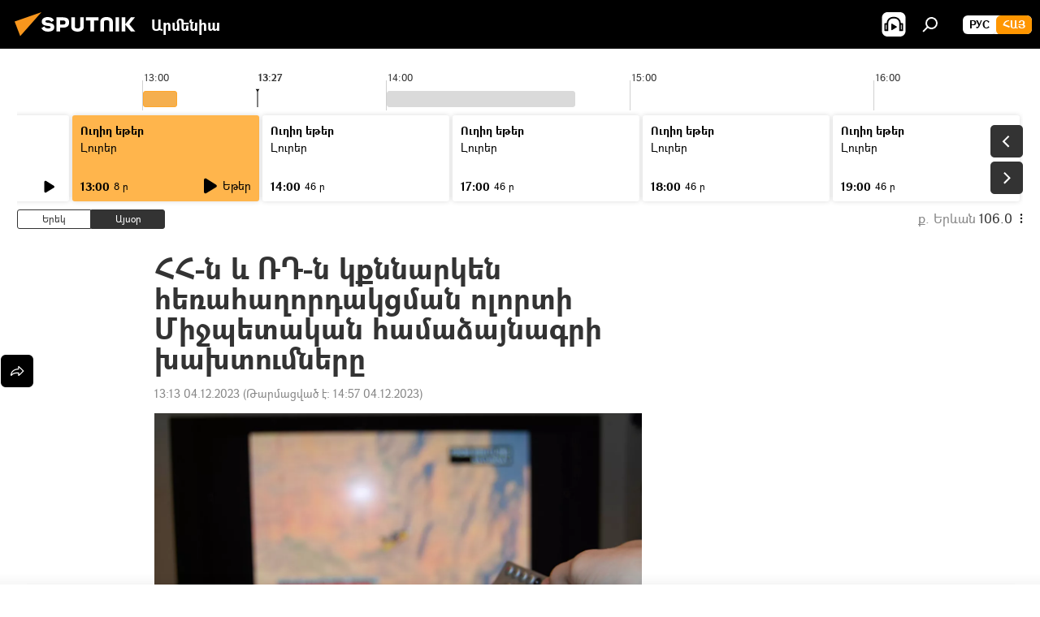

--- FILE ---
content_type: text/html; charset=utf-8
request_url: https://arm.sputniknews.ru/20231204/hh-n-ev-rd-n-kqnnarken-herahaghvordakcman-volvorti-mijpetakan-hamadzajnagri-khakhtumnery-69565822.html
body_size: 22737
content:
<!DOCTYPE html><html lang="am" data-lang="arm" data-charset="" dir="ltr"><head prefix="og: http://ogp.me/ns# fb: http://ogp.me/ns/fb# article: http://ogp.me/ns/article#"><title>ՀՀ-ն և ՌԴ-ն կքննարկեն հեռահաղորդակցման ոլորտի Միջպետական համաձայնագրի խախտումները - 04.12.2023, Sputnik Արմենիա</title><meta name="description" content="Ռուսական կողմն ընդունել է հրավերը, խորհրդակցությունները նախատեսվում են դեկտեմբերի կեսերին։ 04.12.2023, Sputnik Արմենիա"><meta name="keywords" content="հեռուստատեսություն, rt–ի հեռուստաալիքներ, հայաստանի հանրային հեռուստաընկերություն, հեռուստատեսության և ռադիոյի հանձնաժողով (հռահ), ռադիո, հայաստան, հայաստան-ռուսաստան համագործակցություն, ռուսաստան"><meta http-equiv="X-UA-Compatible" content="IE=edge,chrome=1"><meta http-equiv="Content-Type" content="text/html; charset=utf-8"><meta name="robots" content="index, follow, max-image-preview:large"><meta name="viewport" content="width=device-width, initial-scale=1.0, maximum-scale=1.0, user-scalable=yes"><meta name="HandheldFriendly" content="true"><meta name="MobileOptimzied" content="width"><meta name="referrer" content="always"><meta name="format-detection" content="telephone=no"><meta name="format-detection" content="address=no"><link rel="alternate" type="application/rss+xml" href="https://arm.sputniknews.ru/export/rss2/archive/index.xml"><link rel="canonical" href="https://arm.sputniknews.ru/20231204/hh-n-ev-rd-n-kqnnarken-herahaghvordakcman-volvorti-mijpetakan-hamadzajnagri-khakhtumnery-69565822.html"><link rel="preload" as="image" href="https://cdn.am.sputniknews.ru/img/180/04/1800466_0:55:1024:631_1920x0_80_0_0_76272a1a5dbd3ed83d87cd2a25b3e490.jpg.webp" imagesrcset="https://cdn.am.sputniknews.ru/img/180/04/1800466_0:55:1024:631_640x0_80_0_0_ebe64774411730a57634f07f3cb8b238.jpg.webp 640w,https://cdn.am.sputniknews.ru/img/180/04/1800466_0:55:1024:631_1280x0_80_0_0_794c40703c6a7a4c86bb014a9e0b50b9.jpg.webp 1280w,https://cdn.am.sputniknews.ru/img/180/04/1800466_0:55:1024:631_1920x0_80_0_0_76272a1a5dbd3ed83d87cd2a25b3e490.jpg.webp 1920w"><link rel="preconnect" href="https://cdn.am.sputniknews.ru/images/"><link rel="dns-prefetch" href="https://cdn.am.sputniknews.ru/images/"><link rel="alternate" hreflang="am" href="https://arm.sputniknews.ru/20231204/hh-n-ev-rd-n-kqnnarken-herahaghvordakcman-volvorti-mijpetakan-hamadzajnagri-khakhtumnery-69565822.html"><link rel="alternate" hreflang="x-default" href="https://arm.sputniknews.ru/20231204/hh-n-ev-rd-n-kqnnarken-herahaghvordakcman-volvorti-mijpetakan-hamadzajnagri-khakhtumnery-69565822.html"><link rel="apple-touch-icon" sizes="57x57" href="https://cdn.am.sputniknews.ru/i/favicon/favicon-57x57.png"><link rel="apple-touch-icon" sizes="60x60" href="https://cdn.am.sputniknews.ru/i/favicon/favicon-60x60.png"><link rel="apple-touch-icon" sizes="72x72" href="https://cdn.am.sputniknews.ru/i/favicon/favicon-72x72.png"><link rel="apple-touch-icon" sizes="76x76" href="https://cdn.am.sputniknews.ru/i/favicon/favicon-76x76.png"><link rel="apple-touch-icon" sizes="114x114" href="https://cdn.am.sputniknews.ru/i/favicon/favicon-114x114.png"><link rel="apple-touch-icon" sizes="120x120" href="https://cdn.am.sputniknews.ru/i/favicon/favicon-120x120.png"><link rel="apple-touch-icon" sizes="144x144" href="https://cdn.am.sputniknews.ru/i/favicon/favicon-144x144.png"><link rel="apple-touch-icon" sizes="152x152" href="https://cdn.am.sputniknews.ru/i/favicon/favicon-152x152.png"><link rel="apple-touch-icon" sizes="180x180" href="https://cdn.am.sputniknews.ru/i/favicon/favicon-180x180.png"><link rel="icon" type="image/png" sizes="192x192" href="https://cdn.am.sputniknews.ru/i/favicon/favicon-192x192.png"><link rel="icon" type="image/png" sizes="32x32" href="https://cdn.am.sputniknews.ru/i/favicon/favicon-32x32.png"><link rel="icon" type="image/png" sizes="96x96" href="https://cdn.am.sputniknews.ru/i/favicon/favicon-96x96.png"><link rel="icon" type="image/png" sizes="16x16" href="https://cdn.am.sputniknews.ru/i/favicon/favicon-16x16.png"><link rel="manifest" href="/project_data/manifest.json?4"><meta name="msapplication-TileColor" content="#F4F4F4"><meta name="msapplication-TileImage" content="https://cdn.am.sputniknews.ru/i/favicon/favicon-144x144.png"><meta name="theme-color" content="#F4F4F4"><link rel="shortcut icon" href="https://cdn.am.sputniknews.ru/i/favicon/favicon.ico"><meta property="fb:app_id" content="1670040439953784"><meta property="fb:pages" content="883055718395653"><meta name="analytics:lang" content="arm"><meta name="analytics:title" content="ՀՀ-ն և ՌԴ-ն կքննարկեն հեռահաղորդակցման ոլորտի Միջպետական համաձայնագրի խախտումները - 04.12.2023, Sputnik Արմենիա"><meta name="analytics:keyw" content="herustatesutyun, RT-herustaaliqner, hayastani-hanrayin-herustaynkerutyun, herustatesutyan-ev-radioyi-handznazoxov-hrah, Radio, armenia, hayastan_rusastan_haraberutyunner_hamagorcakcutyun, russia"><meta name="analytics:rubric" content=""><meta name="analytics:tags" content="Հեռուստատեսություն, RT–ի հեռուստաալիքներ, Հայաստանի հանրային հեռուստաընկերություն, Հեռուստատեսության և ռադիոյի հանձնաժողով (ՀՌԱՀ), Ռադիո, Հայաստան, Հայաստան-Ռուսաստան համագործակցություն, Ռուսաստան"><meta name="analytics:site_domain" content="arm.sputniknews.ru"><meta name="analytics:article_id" content="69565822"><meta name="analytics:url" content="https://arm.sputniknews.ru/20231204/hh-n-ev-rd-n-kqnnarken-herahaghvordakcman-volvorti-mijpetakan-hamadzajnagri-khakhtumnery-69565822.html"><meta name="analytics:p_ts" content="1701681235"><meta name="analytics:author" content="Sputnik Արմենիա"><meta name="analytics:isscroll" content="0"><meta property="og:url" content="https://arm.sputniknews.ru/20231204/hh-n-ev-rd-n-kqnnarken-herahaghvordakcman-volvorti-mijpetakan-hamadzajnagri-khakhtumnery-69565822.html"><meta property="og:title" content="ՀՀ-ն և ՌԴ-ն կքննարկեն հեռահաղորդակցման ոլորտի Միջպետական համաձայնագրի խախտումները"><meta property="og:description" content="Ռուսական կողմն ընդունել է հրավերը, խորհրդակցությունները նախատեսվում են դեկտեմբերի կեսերին։"><meta property="og:type" content="article"><meta property="og:site_name" content="Sputnik Արմենիա"><meta property="og:locale" content="am_HY"><meta property="og:image" content="https://cdn.am.sputniknews.ru/img/180/04/1800466_0:55:1024:631_2072x0_60_0_0_76c25221eb93b8afd4bc429b2346306b.jpg.webp"><meta property="og:image:width" content="2072"><meta name="relap-image" content="https://cdn.am.sputniknews.ru/img/180/04/1800466_0:55:1024:631_2072x0_80_0_0_46e0c038ffd8e8419820ca6fa2a2edce.jpg.webp"><meta name="twitter:card" content="summary_large_image"><meta name="twitter:image" content="https://cdn.am.sputniknews.ru/img/180/04/1800466_0:55:1024:631_2072x0_60_0_0_76c25221eb93b8afd4bc429b2346306b.jpg.webp"><meta property="article:published_time" content="20231204T1313+0400"><meta property="article:modified_time" content="20231204T1457+0400"><meta property="article:author" content="Sputnik Արմենիա"><link rel="author" href="https://arm.sputniknews.ru"><meta property="article:section" content="Լուրեր"><meta property="article:tag" content="Հեռուստատեսություն"><meta property="article:tag" content="RT–ի հեռուստաալիքներ"><meta property="article:tag" content="Հայաստանի հանրային հեռուստաընկերություն"><meta property="article:tag" content="Հեռուստատեսության և ռադիոյի հանձնաժողով (ՀՌԱՀ)"><meta property="article:tag" content="Ռադիո"><meta property="article:tag" content="Հայաստան"><meta property="article:tag" content="Հայաստան-Ռուսաստան համագործակցություն"><meta property="article:tag" content="Ռուսաստան"><meta name="relap-entity-id" content="69565822"><meta property="fb:pages" content="883055718395653"><link rel="amphtml" href="https://arm.sputniknews.ru/amp/20231204/hh-n-ev-rd-n-kqnnarken-herahaghvordakcman-volvorti-mijpetakan-hamadzajnagri-khakhtumnery-69565822.html"><link rel="preload" as="style" onload="this.onload=null;this.rel='stylesheet'" type="text/css" href="https://cdn.am.sputniknews.ru/css/libs/fonts.min.css?911eb65935"><link rel="preload" as="style" onload="this.onload=null;this.rel='stylesheet'" type="text/css" href="https://cdn.am.sputniknews.ru/css/libs/fonts_am.min.css?92463e6f"><link rel="stylesheet" type="text/css" href="https://cdn.am.sputniknews.ru/css/common.min.css?915cdd7338"><link rel="stylesheet" type="text/css" href="https://cdn.am.sputniknews.ru/css/radioschedule.min.css?975ce1b4d"><link rel="stylesheet" type="text/css" href="https://cdn.am.sputniknews.ru/css/article.min.css?911ed8de4f"><script src="https://cdn.am.sputniknews.ru/min/js/dist/head.js?9c9052ef3"></script><script data-iub-purposes="1">var _paq = _paq || []; (function() {var stackDomain = window.location.hostname.split('.').reverse();var domain = stackDomain[1] + '.' + stackDomain[0];_paq.push(['setCDNMask', new RegExp('cdn(\\w+).img.'+domain)]); _paq.push(['setSiteId', 'sputnik_am']); _paq.push(['trackPageView']); _paq.push(['enableLinkTracking']); var d=document, g=d.createElement('script'), s=d.getElementsByTagName('script')[0]; g.type='text/javascript'; g.defer=true; g.async=true; g.src='//a.sputniknews.com/js/sputnik.js'; s.parentNode.insertBefore(g,s); } )();</script><script type="text/javascript" src="https://cdn.am.sputniknews.ru/min/js/libs/banners/adfx.loader.bind.js?98d724fe2"></script><script>
                (window.yaContextCb = window.yaContextCb || []).push(() => {
                    replaceOriginalAdFoxMethods();
                    window.Ya.adfoxCode.hbCallbacks = window.Ya.adfoxCode.hbCallbacks || [];
                })
            </script><script type="text/javascript">
  window._taboola = window._taboola || [];
  _taboola.push({article:'auto'});
  !function (e, f, u, i) {
    if (!document.getElementById(i)){
      e.async = 1;
      e.src = u;
      e.id = i;
      f.parentNode.insertBefore(e, f);
    }
  }(document.createElement('script'),
  document.getElementsByTagName('script')[0],
  '//cdn.taboola.com/libtrc/sputniknational-network/loader.js',
  'tb_loader_script');
  if(window.performance && typeof window.performance.mark == 'function')
    {window.performance.mark('tbl_ic');}
</script>

<!--В <head> сайта один раз добавьте код загрузчика-->
<script>window.yaContextCb = window.yaContextCb || []</script>
<script src="https://yandex.ru/ads/system/context.js" async></script><script>var endlessScrollFirst = 69565822; var endlessScrollUrl = '/services/article/infinity/'; var endlessScrollAlgorithm = ''; var endlessScrollQueue = [95580693, 95623556, 95623381, 95621601, 95621539, 95620609, 95619901, 95619446, 95606833, 95618952, 95618643, 95587961, 95618392, 95617832, 95616796];</script><script>var endlessScrollFirst = 69565822; var endlessScrollUrl = '/services/article/infinity/'; var endlessScrollAlgorithm = ''; var endlessScrollQueue = [95580693, 95623556, 95623381, 95621601, 95621539, 95620609, 95619901, 95619446, 95606833, 95618952, 95618643, 95587961, 95618392, 95617832, 95616796];</script></head><body id="body" data-ab="a" data-emoji="0" class="site_am m-page-article "><div class="schema_org" itemscope="itemscope" itemtype="https://schema.org/WebSite"><meta itemprop="name" content="Sputnik Արմենիա"><meta itemprop="alternateName" content="Sputnik Արմենիա"><meta itemprop="description" content="Օպերատիվ և ստույգ տեղեկատվություն աշխարհում և երկրում տեղի ունեցող իրադարձությունների մասին"><a itemprop="url" href="https://arm.sputniknews.ru" title="Sputnik Արմենիա"> </a><meta itemprop="image" content="https://arm.sputniknews.ru/i/logo/logo.png"></div><ul class="schema_org" itemscope="itemscope" itemtype="http://schema.org/BreadcrumbList"><li itemprop="itemListElement" itemscope="itemscope" itemtype="http://schema.org/ListItem"><meta itemprop="name" content="Sputnik Արմենիա"><meta itemprop="position" content="1"><meta itemprop="item" content="https://arm.sputniknews.ru"><a itemprop="url" href="https://arm.sputniknews.ru" title="Sputnik Արմենիա"> </a></li><li itemprop="itemListElement" itemscope="itemscope" itemtype="http://schema.org/ListItem"><meta itemprop="name" content="Լուրեր"><meta itemprop="position" content="2"><meta itemprop="item" content="https://arm.sputniknews.ru/20231204/"><a itemprop="url" href="https://arm.sputniknews.ru/20231204/" title="Լուրեր"> </a></li><li itemprop="itemListElement" itemscope="itemscope" itemtype="http://schema.org/ListItem"><meta itemprop="name" content="ՀՀ-ն և ՌԴ-ն կքննարկեն հեռահաղորդակցման ոլորտի Միջպետական համաձայնագրի խախտումները"><meta itemprop="position" content="3"><meta itemprop="item" content="https://arm.sputniknews.ru/20231204/hh-n-ev-rd-n-kqnnarken-herahaghvordakcman-volvorti-mijpetakan-hamadzajnagri-khakhtumnery-69565822.html"><a itemprop="url" href="https://arm.sputniknews.ru/20231204/hh-n-ev-rd-n-kqnnarken-herahaghvordakcman-volvorti-mijpetakan-hamadzajnagri-khakhtumnery-69565822.html" title="ՀՀ-ն և ՌԴ-ն կքննարկեն հեռահաղորդակցման ոլորտի Միջպետական համաձայնագրի խախտումները"> </a></li></ul><div class="container"><div class="banner m-before-header m-article-desktop" data-position="article_desktop_header" data-infinity="1"><aside class="banner__content"><iframe class="relap-runtime-iframe" style="position:absolute;top:-9999px;left:-9999px;visibility:hidden;" srcdoc="<script src='https://relap.io/v7/relap.js' data-relap-token='HvaPHeJmpVila25r'></script>"></iframe>


<!--AdFox START-->
<!--riaru-->
<!--Площадка: am.sputniknews.ru / * / *-->
<!--Тип баннера: 100%x-->
<!--Расположение: 41223_n-bn23-х120-desk-->
<div id="adfox_article_desk100_120-1_1"></div>
<script>
    window.yaContextCb.push(()=>{
        Ya.adfoxCode.create({
            ownerId: 249922,
        containerId: 'adfox_article_desk100_120-1_1',
            params: {
                pp: 'brzj',
            ps: 'ckbk',
            p2: 'fluh',
            puid1: '',
            puid2: '',
            puid3: '',
            puid4: 'herustatesutyun:RT-herustaaliqner:hayastani-hanrayin-herustaynkerutyun:herustatesutyan-ev-radioyi-handznazoxov-hrah:Radio:armenia:hayastan_rusastan_haraberutyunner_hamagorcakcutyun:russia',
            puid5: ''
            }
        })
    })
</script></aside></div><div class="banner m-before-header m-article-mobile" data-position="article_mobile_header" data-infinity="1"><aside class="banner__content"><!--AdFox START-->
<!--riaru-->
<!--Площадка: am.sputniknews.ru / * / *-->
<!--Тип баннера: 100%x-->
<!--Расположение: 41228_n-bn28-х100-mob-->
<div id="adfox_article_mob-1-100-300_1"></div>
<script>
    window.yaContextCb.push(()=>{
        Ya.adfoxCode.create({
            ownerId: 249922,
        containerId: 'adfox_article_mob-1-100-300_1',
            params: {
                pp: 'brzl',
            ps: 'ckbk',
            p2: 'fluh',
            puid1: '',
            puid2: '',
            puid3: '',
            puid4: 'herustatesutyun:RT-herustaaliqner:hayastani-hanrayin-herustaynkerutyun:herustatesutyan-ev-radioyi-handznazoxov-hrah:Radio:armenia:hayastan_rusastan_haraberutyunner_hamagorcakcutyun:russia',
            puid5: ''
            }
        })
    })
</script></aside></div></div><div class="page" id="page"><div id="alerts"><script type="text/template" id="alertAfterRegisterTemplate">
                    
                        <div class="auth-alert m-hidden" id="alertAfterRegister">
                            <div class="auth-alert__text">
                                <%- data.success_title %> <br />
                                <%- data.success_email_1 %>
                                <span class="m-email"></span>
                                <%- data.success_email_2 %>
                            </div>
                            <div class="auth-alert__btn">
                                <button class="form__btn m-min m-black confirmEmail">
                                    <%- data.send %>
                                </button>
                            </div>
                        </div>
                    
                </script><script type="text/template" id="alertAfterRegisterNotifyTemplate">
                    
                        <div class="auth-alert" id="alertAfterRegisterNotify">
                            <div class="auth-alert__text">
                                <%- data.golink_1 %>
                                <span class="m-email">
                                    <%- user.mail %>
                                </span>
                                <%- data.golink_2 %>
                            </div>
                            <% if (user.registerConfirmCount <= 2 ) {%>
                                <div class="auth-alert__btn">
                                    <button class="form__btn m-min m-black confirmEmail">
                                        <%- data.send %>
                                    </button>
                                </div>
                            <% } %>
                        </div>
                    
                </script></div><div class="anchor" id="anchor"><div class="header " id="header"><div class="m-relative"><div class="container m-header"><div class="header__wrap"><div class="header__name"><div class="header__logo"><a href="/" title="Sputnik Արմենիա"><svg xmlns="http://www.w3.org/2000/svg" width="176" height="44" viewBox="0 0 176 44" fill="none"><path class="chunk_1" fill-rule="evenodd" clip-rule="evenodd" d="M45.8073 18.3817C45.8073 19.5397 47.1661 19.8409 49.3281 20.0417C54.1074 20.4946 56.8251 21.9539 56.8461 25.3743C56.8461 28.7457 54.2802 30.9568 48.9989 30.9568C44.773 30.9568 42.1067 29.1496 41 26.5814L44.4695 24.5688C45.3754 25.9277 46.5334 27.0343 49.4005 27.0343C51.3127 27.0343 52.319 26.4296 52.319 25.5751C52.319 24.5665 51.6139 24.2163 48.3942 23.866C43.7037 23.3617 41.3899 22.0029 41.3899 18.5824C41.3899 15.9675 43.3511 13 48.9359 13C52.9611 13 55.6274 14.8095 56.4305 17.1746L53.1105 19.1358C53.0877 19.1012 53.0646 19.0657 53.041 19.0295C52.4828 18.1733 51.6672 16.9224 48.6744 16.9224C46.914 16.9224 45.8073 17.4758 45.8073 18.3817ZM67.4834 13.3526H59.5918V30.707H64.0279V26.0794H67.4484C72.1179 26.0794 75.0948 24.319 75.0948 19.6401C75.0854 15.3138 72.6199 13.3526 67.4834 13.3526ZM67.4834 22.206H64.0186V17.226H67.4834C69.8975 17.226 70.654 18.0291 70.654 19.6891C70.6587 21.6527 69.6524 22.206 67.4834 22.206ZM88.6994 24.7206C88.6994 26.2289 87.4924 27.0857 85.3794 27.0857C83.3178 27.0857 82.1597 26.2289 82.1597 24.7206V13.3526H77.7236V25.0264C77.7236 28.6477 80.7425 30.9615 85.4704 30.9615C89.9999 30.9615 93.1168 28.8601 93.1168 25.0264V13.3526H88.6808L88.6994 24.7206ZM136.583 13.3526H132.159V30.7023H136.583V13.3526ZM156.097 13.3526L149.215 21.9235L156.45 30.707H151.066L144.276 22.4559V30.707H139.85V13.3526H144.276V21.8021L151.066 13.3526H156.097ZM95.6874 17.226H101.221V30.707H105.648V17.226H111.181V13.3526H95.6874V17.226ZM113.49 18.7342C113.49 15.2134 116.458 13 121.085 13C125.715 13 128.888 15.0616 128.902 18.7342V30.707H124.466V18.935C124.466 17.6789 123.259 16.8734 121.146 16.8734C119.094 16.8734 117.926 17.6789 117.926 18.935V30.707H113.49V18.7342Z" fill="white"></path><path class="chunk_2" d="M41 7L14.8979 36.5862L8 18.431L41 7Z" fill="#F8961D"></path></svg></a></div><div class="header__project"><span class="header__project-title">Արմենիա</span></div></div><div class="header__controls" data-nosnippet=""><div class="share m-header" data-id="69565822" data-url="https://arm.sputniknews.ru/20231204/hh-n-ev-rd-n-kqnnarken-herahaghvordakcman-volvorti-mijpetakan-hamadzajnagri-khakhtumnery-69565822.html" data-title="ՀՀ-ն և ՌԴ-ն կքննարկեն հեռահաղորդակցման ոլորտի Միջպետական համաձայնագրի խախտումները"></div><div class="header__menu"><span class="header__menu-item header__menu-item-radioButton" id="radioButton" data-stream="https://nfw.ria.ru/flv/audio.aspx?ID=22152771&amp;type=mp3"><svg class="svg-icon"><use xmlns:xlink="http://www.w3.org/1999/xlink" xlink:href="/i/sprites/package/inline.svg?63#radio2"></use></svg></span><span class="header__menu-item" data-modal-open="search"><svg class="svg-icon"><use xmlns:xlink="http://www.w3.org/1999/xlink" xlink:href="/i/sprites/package/inline.svg?63#search"></use></svg></span></div><div class="switcher m-double"><div class="switcher__label"><span class="switcher__title">Հայ</span><span class="switcher__icon"><svg class="svg-icon"><use xmlns:xlink="http://www.w3.org/1999/xlink" xlink:href="/i/sprites/package/inline.svg?63#arrowDown"></use></svg></span></div><div class="switcher__dropdown"><div translate="no" class="notranslate"><div class="switcher__list"><a href="https://am.sputniknews.ru/" class="switcher__link"><span class="switcher__project">Sputnik Армения</span><span class="switcher__abbr" data-abbr="рус">рус</span></a><a href="https://arm.sputniknews.ru/" class="switcher__link m-selected"><span class="switcher__project">Sputnik Արմենիա</span><span class="switcher__abbr" data-abbr="Հայ">Հայ</span><i class="switcher__accept"><svg class="svg-icon"><use xmlns:xlink="http://www.w3.org/1999/xlink" xlink:href="/i/sprites/package/inline.svg?63#ok"></use></svg></i></a></div></div></div></div></div></div></div></div></div></div><script>var GLOBAL = GLOBAL || {}; GLOBAL.translate = {}; GLOBAL.rtl = 0; GLOBAL.lang = "arm"; GLOBAL.design = "am"; GLOBAL.charset = ""; GLOBAL.project = "sputnik_am"; GLOBAL.htmlCache = 1; GLOBAL.translate.search = {}; GLOBAL.translate.search.notFound = "Ոչինչ չի գտնվել"; GLOBAL.translate.search.stringLenght = "Որոնման համար տառեր ավելացրեք"; GLOBAL.www = "https://arm.sputniknews.ru"; GLOBAL.seo = {}; GLOBAL.seo.title = ""; GLOBAL.seo.keywords = ""; GLOBAL.seo.description = ""; GLOBAL.sock = {}; GLOBAL.sock.server = "https://cm.sputniknews.com/chat"; GLOBAL.sock.lang = "arm"; GLOBAL.sock.project = "sputnik_am"; GLOBAL.social = {}; GLOBAL.social.fbID = "1670040439953784"; GLOBAL.share = [ { name: 'twitter', mobile: false },{ name: 'telegram', mobile: false },{ name: 'odnoklassniki', mobile: false },{ name: 'messenger', mobile: true } ]; GLOBAL.csrf_token = ''; GLOBAL.search = {}; GLOBAL.auth = {}; GLOBAL.auth.status = 'error'; GLOBAL.auth.provider = ''; GLOBAL.auth.twitter = '/id/twitter/request/'; GLOBAL.auth.facebook = '/id/facebook/request/'; GLOBAL.auth.vkontakte = '/id/vkontakte/request/'; GLOBAL.auth.google = '/id/google/request/'; GLOBAL.auth.ok = '/id/ok/request/'; GLOBAL.auth.apple = '/id/apple/request/'; GLOBAL.auth.moderator = ''; GLOBAL.user = {}; GLOBAL.user.id = ""; GLOBAL.user.emailActive = ""; GLOBAL.user.registerConfirmCount = 0; GLOBAL.article = GLOBAL.article || {}; GLOBAL.article.id = 69565822; GLOBAL.article.chat_expired = !!1; GLOBAL.chat = GLOBAL.chat || {}; GLOBAL.chat.show = !!1; GLOBAL.locale = {"convertDate":{"yesterday":"\u0535\u0580\u0565\u056f","hours":{"nominative":"%{s}","genitive":"%{s}"},"minutes":{"nominative":"%{s}","genitive":"%{s}"}},"js_templates":{"unread":"Unread","you":"You","author":"Author","report":"Complain","reply":"Answer","remove":"Delete","closeall":"Close all","notifications":"Notifications","disable_twelve":"Turn off for 12 hours","new_message":"New message from Sputnik News","acc_block":"Your account has been blocked by the site administrator","acc_unblock":"Your account is unblocked by the site administrator","you_subscribe_1":"You are subscribed to the topic \"","you_subscribe_2":"\". You can manage your subscriptions in your personal account","you_received_warning_1":"You received a ","you_received_warning_2":" - th warning. Respect other members and do not break the commenting rules. After the third violation, you will be blocked for 12 hours.","block_time":"Blocking period: ","hours":" hours","forever":"forever","feedback":"Contact","my_subscriptions":"My subscriptions","rules":"Rules on commenting materials","chat":"Chat: ","chat_new_messages":"New chat messages","chat_moder_remove_1":"Your message \"","chat_moder_remove_2":"\" has been deleted by the administrator","chat_close_time_1":"No one has written in the chat for more than 12 hours, it will close in ","chat_close_time_2":" hours","chat_new_emoji_1":"New reactions ","chat_new_emoji_2":" to your post ","chat_message_reply_1":"Your comment \"","chat_message_reply_2":"\" was answered by a user","emoji_1":"Like","emoji_2":"Ha-Ha","emoji_3":"Amazing","emoji_4":"Sad","emoji_5":"Outrageous","emoji_6":"Don't like","site_subscribe_podcast":{"success":"Thank you, you are subscribed to the newsletter! You can set up or cancel a subscription in your personal account","subscribed":"You have already subscribed to this newsletter","error":"An unexpected error has occurred. Please try again later"},"radioschedule":{"live":"\u0535\u0569\u0565\u0580","minute":" \u0580"}},"grecaptcha":{"site_key":"6LeGlD8aAAAAACUpDmnczCiYJ0auL7fnGHErRRLB"}}; GLOBAL = {...GLOBAL, ...{"subscribe":{"email":"\u0544\u0578\u0582\u057f\u0584\u0561\u0563\u0580\u0565\u0584 e-mail-\u0568","button":"\u0532\u0561\u056a\u0561\u0576\u0578\u0580\u0564\u0561\u0563\u0580\u057e\u0565\u056c","send":"\u0547\u0576\u0578\u0580\u0570\u0561\u056f\u0561\u056c\u0578\u0582\u0569\u0575\u0578\u0582\u0576, \u0562\u0561\u056a\u0561\u0576\u0578\u0580\u0564\u0561\u0563\u0580\u0578\u0582\u0569\u0575\u0578\u0582\u0576\u0568 \u0570\u0561\u057d\u057f\u0561\u057f\u0565\u056c\u0578\u0582 \u0570\u0561\u0574\u0561\u0580 \u0541\u0565\u0566 \u0570\u0572\u0578\u0582\u0574 \u057a\u0561\u0580\u0578\u0582\u0576\u0561\u056f\u0578\u0572 \u0576\u0561\u0574\u0561\u056f \u0567 \u0578\u0582\u0572\u0561\u0580\u056f\u057e\u0565\u056c","subscribe":"\u0547\u0576\u0578\u0580\u0570\u0561\u056f\u0561\u056c\u0578\u0582\u0569\u0575\u0578\u0582\u0576, \u0534\u0578\u0582\u0584 \u0562\u0561\u056a\u0561\u0576\u0578\u0580\u0564\u0561\u0563\u0580\u057e\u0565\u056c \u0565\u0584 \u0576\u0578\u0580\u0578\u0582\u0569\u0575\u0578\u0582\u0576\u0576\u0565\u0580\u056b\u0576\u0589 \u0532\u0561\u056a\u0561\u0576\u0578\u0580\u0564\u0561\u0563\u0580\u0578\u0582\u0569\u0575\u0578\u0582\u0576\u0568 \u056f\u0561\u0580\u0565\u056c\u056b \u0567 \u056f\u0561\u0580\u0563\u0561\u057e\u0578\u0580\u0565\u056c \u056f\u0561\u0574 \u0579\u0565\u0572\u0561\u0580\u056f\u0565\u056c \u0561\u0576\u0571\u0576\u0561\u056f\u0561\u0576 \u0567\u057b\u0578\u0582\u0574\u0589","confirm":"\u0534\u0578\u0582\u0584 \u0561\u0580\u0564\u0565\u0576 \u0562\u0561\u056a\u0561\u0576\u0578\u0580\u0564\u0561\u0563\u0580\u057e\u0561\u056e \u0565\u0584 \u0561\u0575\u057d \u0576\u0578\u0580\u0578\u0582\u0569\u0575\u0578\u0582\u0576\u0576\u0565\u0580\u056b\u0576","registration":{"@attributes":{"button":"\u0533\u0580\u0561\u0576\u0581\u057e\u0565\u0584"}},"social":{"@attributes":{"count":"11"},"comment":[{},{},{},{},{},{},{},{},{},{},{}]}}}}; GLOBAL.js = {}; GLOBAL.js.videoplayer = "https://cdn.am.sputniknews.ru/min/js/dist/videoplayer.js?9651130d6"; GLOBAL.userpic = "/userpic/"; GLOBAL.gmt = ""; GLOBAL.tz = "+0400"; GLOBAL.projectList = [ { title: 'Միջազգային', country: [ { title: 'Անգլերեն', url: 'https://sputnikglobe.com', flag: 'flags-INT', lang: 'International', lang2: 'English' }, ] }, { title: 'Մերձավոր Արևելք', country: [ { title: 'Արաբերեն', url: 'https://sarabic.ae/', flag: 'flags-INT', lang: 'Sputnik عربي', lang2: 'Arabic' }, { title: 'Թուրքերեն', url: 'https://anlatilaninotesi.com.tr/', flag: 'flags-TUR', lang: 'Türkiye', lang2: 'Türkçe' }, { title: 'Պարսկերեն', url: 'https://spnfa.ir/', flag: 'flags-INT', lang: 'Sputnik ایران', lang2: 'Persian' }, { title: 'Դարի', url: 'https://sputnik.af/', flag: 'flags-INT', lang: 'Sputnik افغانستان', lang2: 'Dari' }, ] }, { title: 'Լատինական Ամերիկա', country: [ { title: 'Իսպաներեն', url: 'https://noticiaslatam.lat/', flag: 'flags-INT', lang: 'Mundo', lang2: 'Español' }, { title: 'Պորտուգալերեն', url: 'https://noticiabrasil.net.br/', flag: 'flags-BRA', lang: 'Brasil', lang2: 'Português' }, ] }, { title: 'Հարավային Ասիա', country: [ { title: 'Հինդի', url: 'https://hindi.sputniknews.in', flag: 'flags-IND', lang: 'भारत', lang2: 'हिंदी' }, { title: 'Անգլերեն', url: 'https://sputniknews.in', flag: 'flags-IND', lang: 'India', lang2: 'English' }, ] }, { title: 'Արևելյան և Հարավարևելյան Ասիա', country: [ { title: 'Վիետնամերեն', url: 'https://kevesko.vn/', flag: 'flags-VNM', lang: 'Việt Nam', lang2: 'Tiếng Việt' }, { title: 'Ճապոներեն', url: 'https://sputniknews.jp/', flag: 'flags-JPN', lang: '日本', lang2: '日本語' }, { title: 'Չինարեն', url: 'https://sputniknews.cn/', flag: 'flags-CHN', lang: '中国', lang2: '中文' }, ] }, { title: 'Կենտրոնական Ասիա', country: [ { title: 'Ղազախերեն', url: 'https://sputnik.kz/', flag: 'flags-KAZ', lang: 'Қазақстан', lang2: 'Қазақ тілі' }, { title: 'Ղրղզերեն', url: 'https://sputnik.kg/', flag: 'flags-KGZ', lang: 'Кыргызстан', lang2: 'Кыргызча' }, { title: 'Ուզբեկերեն', url: 'https://oz.sputniknews.uz/', flag: 'flags-UZB', lang: 'Oʻzbekiston', lang2: 'Ўзбекча' }, { title: 'Տաջիկերեն', url: 'https://sputnik.tj/', flag: 'flags-TJK', lang: 'Тоҷикистон', lang2: 'Тоҷикӣ' }, ] }, { title: 'Աֆրիկա', country: [ { title: 'Ֆրանսերեն', url: 'https://fr.sputniknews.africa/', flag: 'flags-INT', lang: 'Afrique', lang2: 'Français' }, { title: 'Անգլերեն', url: 'https://en.sputniknews.africa', flag: 'flags-INT', lang: 'Africa', lang2: 'English' }, ] }, { title: 'Հարավային Կովկաս', country: [ { title: 'Հայերեն', url: 'https://arm.sputniknews.ru/', flag: 'flags-ARM', lang: 'Արմենիա', lang2: 'Հայերեն' }, { title: 'Աբխազերեն', url: 'https://sputnik-abkhazia.info/', flag: 'flags-ABH', lang: 'Аҧсны', lang2: 'Аҧсышәала' }, { title: 'Օսերեն', url: 'https://sputnik-ossetia.com/', flag: 'flags-OST', lang: 'Хуссар Ирыстон', lang2: 'Иронау' }, { title: 'Վրացերեն', url: 'https://sputnik-georgia.com/', flag: 'flags-GEO', lang: 'საქართველო', lang2: 'ქართული' }, { title: 'Ադրբեջաներեն', url: 'https://sputnik.az/', flag: 'flags-AZE', lang: 'Azərbaycan', lang2: 'Аzərbaycanca' }, ] }, { title: 'Եվրոպա', country: [ { title: 'Սերբերեն', url: 'https://sputnikportal.rs/', flag: 'flags-SRB', lang: 'Србиjа', lang2: 'Српски' }, { title: 'Ռուսերեն', url: 'https://lv.sputniknews.ru/', flag: 'flags-LVA', lang: 'Latvija', lang2: 'Русский' }, { title: 'Ռուսերեն', url: 'https://lt.sputniknews.ru/', flag: 'flags-LTU', lang: 'Lietuva', lang2: 'Русский' }, { title: 'Մոլդովերեն', url: 'https://md.sputniknews.com/', flag: 'flags-MDA', lang: 'Moldova', lang2: 'Moldovenească' }, { title: 'Բելառուսերեն', url: 'https://bel.sputnik.by/', flag: 'flags-BLR', lang: 'Беларусь', lang2: 'Беларускi' } ] }, ];</script><div class="wrapper" id="endless" data-infinity-max-count="2"><div class="radioschedule"><div class="radioschedule__inner"><div class="radioschedule__time"><div class="radioschedule__time-scroll"><div class="radioschedule__time-list"><div class="radioschedule__time-day"><div class="radioschedule__time-line-item" style="left: 0px;">00:00</div><div class="radioschedule__time-line-item" style="left: 300px;">01:00</div><div class="radioschedule__time-line-item" style="left: 600px;">02:00</div><div class="radioschedule__time-line-item" style="left: 900px;">03:00</div><div class="radioschedule__time-line-item" style="left: 1200px;">04:00</div><div class="radioschedule__time-line-item" style="left: 1500px;">05:00</div><div class="radioschedule__time-line-item" style="left: 1800px;">06:00</div><div class="radioschedule__time-line-item" style="left: 2100px;">07:00</div><div class="radioschedule__time-line-item" style="left: 2400px;">08:00</div><div class="radioschedule__time-line-item" style="left: 2700px;">09:00</div><div class="radioschedule__time-line-item" style="left: 3000px;">10:00</div><div class="radioschedule__time-line-item" style="left: 3300px;">11:00</div><div class="radioschedule__time-line-item" style="left: 3600px;">12:00</div><div class="radioschedule__time-line-item" style="left: 3900px;">13:00</div><div class="radioschedule__time-line-item" style="left: 4200px;">14:00</div><div class="radioschedule__time-line-item" style="left: 4500px;">15:00</div><div class="radioschedule__time-line-item" style="left: 4800px;">16:00</div><div class="radioschedule__time-line-item" style="left: 5100px;">17:00</div><div class="radioschedule__time-line-item" style="left: 5400px;">18:00</div><div class="radioschedule__time-line-item" style="left: 5700px;">19:00</div><div class="radioschedule__time-line-item" style="left: 6000px;">20:00</div><div class="radioschedule__time-line-item" style="left: 6300px;">21:00</div><div class="radioschedule__time-line-item" style="left: 6600px;">22:00</div><div class="radioschedule__time-line-item" style="left: 6900px;">23:00</div><div class="radioschedule__time-list-item" data-pos="9" data-start="1762491600" data-end="1762492620" style="left: 2700.42716666667px; width: 16.87px"></div><div class="radioschedule__time-list-item" data-pos="9" data-start="1762492620" data-end="1762494060" style="left: 2786.51158333333px; width: 20.7344166666667px"></div><div class="radioschedule__time-list-item" data-pos="9" data-start="1762494060" data-end="1762495200" style="left: 2903.02241666667px; width: 95.843px"></div><div class="radioschedule__time-list-item" data-pos="10" data-start="1762495200" data-end="1762495440" style="left: 3000.44033333333px; width: 15.32675px"></div><div class="radioschedule__time-list-item" data-pos="10" data-start="1762495440" data-end="1762498800" style="left: 3017.70775px; width: 266.723416666667px"></div><div class="radioschedule__time-list-item" data-pos="11" data-start="1762498800" data-end="1762506000" style="left: 3300.44291666667px; width: 15.3175px"></div><div class="radioschedule__time-list-item" data-pos="13" data-start="1762506000" data-end="1762509600" style="left: 3900.39325px; width: 22.0074166666667px"></div><div class="radioschedule__time-list-item" data-pos="14" data-start="1762509600" data-end="1762520400" style="left: 4200.43175px; width: 21.0734166666667px"></div><div class="radioschedule__time-list-item" data-pos="17" data-start="1762520400" data-end="1762524000" style="left: 5100.39891666667px; width: 28.98075px"></div><div class="radioschedule__time-list-item" data-pos="18" data-start="1762524000" data-end="1762527600" style="left: 5400.3925px; width: 27.325px"></div><div class="radioschedule__time-list-item" data-pos="19" data-start="1762527600" data-end="1762527920" style="left: 5700.46275px; width: 25.6273333333333px"></div></div><div class="radioschedule__time-day"><div class="radioschedule__time-line-item" style="left: 0px;">00:00</div><div class="radioschedule__time-line-item" style="left: 300px;">01:00</div><div class="radioschedule__time-line-item" style="left: 600px;">02:00</div><div class="radioschedule__time-line-item" style="left: 900px;">03:00</div><div class="radioschedule__time-line-item" style="left: 1200px;">04:00</div><div class="radioschedule__time-line-item" style="left: 1500px;">05:00</div><div class="radioschedule__time-line-item" style="left: 1800px;">06:00</div><div class="radioschedule__time-line-item" style="left: 2100px;">07:00</div><div class="radioschedule__time-line-item" style="left: 2400px;">08:00</div><div class="radioschedule__time-line-item" style="left: 2700px;">09:00</div><div class="radioschedule__time-line-item" style="left: 3000px;">10:00</div><div class="radioschedule__time-line-item" style="left: 3300px;">11:00</div><div class="radioschedule__time-line-item" style="left: 3600px;">12:00</div><div class="radioschedule__time-line-item" style="left: 3900px;">13:00</div><div class="radioschedule__time-line-item" style="left: 4200px;">14:00</div><div class="radioschedule__time-line-item" style="left: 4500px;">15:00</div><div class="radioschedule__time-line-item" style="left: 4800px;">16:00</div><div class="radioschedule__time-line-item" style="left: 5100px;">17:00</div><div class="radioschedule__time-line-item" style="left: 5400px;">18:00</div><div class="radioschedule__time-line-item" style="left: 5700px;">19:00</div><div class="radioschedule__time-line-item" style="left: 6000px;">20:00</div><div class="radioschedule__time-line-item" style="left: 6300px;">21:00</div><div class="radioschedule__time-line-item" style="left: 6600px;">22:00</div><div class="radioschedule__time-line-item" style="left: 6900px;">23:00</div><div class="radioschedule__time-list-item" data-pos="9" data-start="1762578000" data-end="1762579920" style="left: 2700.4175px; width: 41.77325px"></div><div class="radioschedule__time-list-item" data-pos="9" data-start="1762579920" data-end="1762588800" style="left: 2857.80008333333px; width: 19.9198333333333px"></div><div class="radioschedule__time-list-item" data-pos="12" data-start="1762588800" data-end="1762592400" style="left: 3600.30841666667px; width: 41.71925px"></div><div class="radioschedule__time-list-item" data-pos="13" data-start="1762592400" data-end="1762596000" style="left: 3900.41633333333px; width: 41.2315833333333px"></div><div class="radioschedule__time-list-item" data-pos="14" data-start="1762596000" data-end="1762606800" style="left: 4200.39908333333px; width: 231.45575px"></div><div class="radioschedule__time-list-item" data-pos="17" data-start="1762606800" data-end="1762610400" style="left: 5100.40783333333px; width: 231.430416666667px"></div><div class="radioschedule__time-list-item" data-pos="18" data-start="1762610400" data-end="1762614000" style="left: 5400.35441666667px; width: 231.45575px"></div><div class="radioschedule__time-list-item" data-pos="19" data-start="1762614000" data-end="1762616789" style="left: 5700.39308333333px; width: 231.438833333333px"></div></div></div></div></div><div class="radioschedule__list"><div class="radioschedule__list-scroll"><div class="radioschedule__list-inner"><div class="radioschedule__item" data-day="1" data-start="1762491600"><div class="radioschedule__item-category">Ուղիղ եթեր</div><div class="radioschedule__item-title"><a href="/20251107/95572425.html">Լուրեր</a></div><div class="radioschedule__item-time"><span>09:00</span><div class="radioschedule__item-duration">4 ր</div></div><div class="radioschedule__item-player"><div class="radioschedule__player" data-media="https://nfw.ria.ru/flv/file.aspx?type=mp3hi&amp;ID=66666171"><span><svg class="svg-icon"><use xmlns:xlink="http://www.w3.org/1999/xlink" xlink:href="/i/sprites/package/inline.svg?63#play_filled"></use></svg></span><span><svg class="svg-icon"><use xmlns:xlink="http://www.w3.org/1999/xlink" xlink:href="/i/sprites/package/inline.svg?63#pause_small"></use></svg></span></div></div></div><div class="radioschedule__item" data-day="1" data-start="1762492620"><div class="radioschedule__item-category">Ուղիղ եթեր</div><div class="radioschedule__item-title"><a href="/20251107/95573457.html">Մամուլի տեսություն</a></div><div class="radioschedule__item-time"><span>09:17</span><div class="radioschedule__item-duration">4 ր</div></div><div class="radioschedule__item-player"><div class="radioschedule__player" data-media="https://nfw.ria.ru/flv/file.aspx?type=mp3hi&amp;ID=35897546"><span><svg class="svg-icon"><use xmlns:xlink="http://www.w3.org/1999/xlink" xlink:href="/i/sprites/package/inline.svg?63#play_filled"></use></svg></span><span><svg class="svg-icon"><use xmlns:xlink="http://www.w3.org/1999/xlink" xlink:href="/i/sprites/package/inline.svg?63#pause_small"></use></svg></span></div></div></div><div class="radioschedule__item" data-day="1" data-start="1762494060"><div class="radioschedule__item-category">Ուղիղ եթեր</div><div class="radioschedule__item-title"><a href="/20251107/95574448.html">Ուրիշ նորություններ</a></div><div class="radioschedule__item-time"><span>09:41</span><div class="radioschedule__item-duration">19 ր</div></div><div class="radioschedule__item-player"><div class="radioschedule__player" data-media="https://nfw.ria.ru/flv/file.aspx?type=mp3hi&amp;ID=36451596"><span><svg class="svg-icon"><use xmlns:xlink="http://www.w3.org/1999/xlink" xlink:href="/i/sprites/package/inline.svg?63#play_filled"></use></svg></span><span><svg class="svg-icon"><use xmlns:xlink="http://www.w3.org/1999/xlink" xlink:href="/i/sprites/package/inline.svg?63#pause_small"></use></svg></span></div></div></div><div class="radioschedule__item" data-day="1" data-start="1762495200"><div class="radioschedule__item-category">Ուղիղ եթեր</div><div class="radioschedule__item-title"><a href="/20251107/95574900.html">Լուրեր</a></div><div class="radioschedule__item-time"><span>10:00</span><div class="radioschedule__item-duration">3 ր</div></div><div class="radioschedule__item-player"><div class="radioschedule__player" data-media="https://nfw.ria.ru/flv/file.aspx?type=mp3hi&amp;ID=85852801"><span><svg class="svg-icon"><use xmlns:xlink="http://www.w3.org/1999/xlink" xlink:href="/i/sprites/package/inline.svg?63#play_filled"></use></svg></span><span><svg class="svg-icon"><use xmlns:xlink="http://www.w3.org/1999/xlink" xlink:href="/i/sprites/package/inline.svg?63#pause_small"></use></svg></span></div></div></div><div class="radioschedule__item" data-day="1" data-start="1762495440"><div class="radioschedule__item-category">Ուղիղ եթեր</div><div class="radioschedule__item-title"><a href="/20251107/95576474.html">Ուրիշ նորություններ</a></div><div class="radioschedule__item-time"><span>10:04</span><div class="radioschedule__item-duration">54 ր</div></div><div class="radioschedule__item-player"><div class="radioschedule__player" data-media="https://nfw.ria.ru/flv/file.aspx?type=mp3hi&amp;ID=63483094"><span><svg class="svg-icon"><use xmlns:xlink="http://www.w3.org/1999/xlink" xlink:href="/i/sprites/package/inline.svg?63#play_filled"></use></svg></span><span><svg class="svg-icon"><use xmlns:xlink="http://www.w3.org/1999/xlink" xlink:href="/i/sprites/package/inline.svg?63#pause_small"></use></svg></span></div></div></div><div class="radioschedule__item" data-day="1" data-start="1762498800"><div class="radioschedule__item-category">Ուղիղ եթեր</div><div class="radioschedule__item-title"><a href="/20251107/95577078.html">Լուրեր</a></div><div class="radioschedule__item-time"><span>11:00</span><div class="radioschedule__item-duration">3 ր</div></div><div class="radioschedule__item-player"><div class="radioschedule__player" data-media="https://nfw.ria.ru/flv/file.aspx?type=mp3hi&amp;ID=53770090"><span><svg class="svg-icon"><use xmlns:xlink="http://www.w3.org/1999/xlink" xlink:href="/i/sprites/package/inline.svg?63#play_filled"></use></svg></span><span><svg class="svg-icon"><use xmlns:xlink="http://www.w3.org/1999/xlink" xlink:href="/i/sprites/package/inline.svg?63#pause_small"></use></svg></span></div></div></div><div class="radioschedule__item" data-day="1" data-start="1762506000"><div class="radioschedule__item-category">Ուղիղ եթեր</div><div class="radioschedule__item-title"><a href="/20251107/95582865.html">Լուրեր</a></div><div class="radioschedule__item-time"><span>13:00</span><div class="radioschedule__item-duration">5 ր</div></div><div class="radioschedule__item-player"><div class="radioschedule__player" data-media="https://nfw.ria.ru/flv/file.aspx?type=mp3hi&amp;ID=16230323"><span><svg class="svg-icon"><use xmlns:xlink="http://www.w3.org/1999/xlink" xlink:href="/i/sprites/package/inline.svg?63#play_filled"></use></svg></span><span><svg class="svg-icon"><use xmlns:xlink="http://www.w3.org/1999/xlink" xlink:href="/i/sprites/package/inline.svg?63#pause_small"></use></svg></span></div></div></div><div class="radioschedule__item" data-day="1" data-start="1762509600"><div class="radioschedule__item-category">Ուղիղ եթեր</div><div class="radioschedule__item-title"><a href="/20251107/95586183.html">Լուրեր</a></div><div class="radioschedule__item-time"><span>14:00</span><div class="radioschedule__item-duration">4 ր</div></div><div class="radioschedule__item-player"><div class="radioschedule__player" data-media="https://nfw.ria.ru/flv/file.aspx?type=mp3hi&amp;ID=11589625"><span><svg class="svg-icon"><use xmlns:xlink="http://www.w3.org/1999/xlink" xlink:href="/i/sprites/package/inline.svg?63#play_filled"></use></svg></span><span><svg class="svg-icon"><use xmlns:xlink="http://www.w3.org/1999/xlink" xlink:href="/i/sprites/package/inline.svg?63#pause_small"></use></svg></span></div></div></div><div class="radioschedule__item" data-day="1" data-start="1762520400"><div class="radioschedule__item-category">Ուղիղ եթեր</div><div class="radioschedule__item-title"><a href="/20251107/95596848.html">Լուրեր</a></div><div class="radioschedule__item-time"><span>17:00</span><div class="radioschedule__item-duration">6 ր</div></div><div class="radioschedule__item-player"><div class="radioschedule__player" data-media="https://nfw.ria.ru/flv/file.aspx?type=mp3hi&amp;ID=67226837"><span><svg class="svg-icon"><use xmlns:xlink="http://www.w3.org/1999/xlink" xlink:href="/i/sprites/package/inline.svg?63#play_filled"></use></svg></span><span><svg class="svg-icon"><use xmlns:xlink="http://www.w3.org/1999/xlink" xlink:href="/i/sprites/package/inline.svg?63#pause_small"></use></svg></span></div></div></div><div class="radioschedule__item" data-day="1" data-start="1762524000"><div class="radioschedule__item-category">Ուղիղ եթեր</div><div class="radioschedule__item-title"><a href="/20251107/95599338.html">Լուրեր</a></div><div class="radioschedule__item-time"><span>18:00</span><div class="radioschedule__item-duration">6 ր</div></div><div class="radioschedule__item-player"><div class="radioschedule__player" data-media="https://nfw.ria.ru/flv/file.aspx?type=mp3hi&amp;ID=89059072"><span><svg class="svg-icon"><use xmlns:xlink="http://www.w3.org/1999/xlink" xlink:href="/i/sprites/package/inline.svg?63#play_filled"></use></svg></span><span><svg class="svg-icon"><use xmlns:xlink="http://www.w3.org/1999/xlink" xlink:href="/i/sprites/package/inline.svg?63#pause_small"></use></svg></span></div></div></div><div class="radioschedule__item" data-day="1" data-start="1762527600"><div class="radioschedule__item-category">Ուղիղ եթեր</div><div class="radioschedule__item-title"><a href="/20251107/95601632.html">Լուրեր</a></div><div class="radioschedule__item-time"><span>19:00</span><div class="radioschedule__item-duration">5 ր</div></div><div class="radioschedule__item-player"><div class="radioschedule__player" data-media="https://nfw.ria.ru/flv/file.aspx?type=mp3hi&amp;ID=93208899"><span><svg class="svg-icon"><use xmlns:xlink="http://www.w3.org/1999/xlink" xlink:href="/i/sprites/package/inline.svg?63#play_filled"></use></svg></span><span><svg class="svg-icon"><use xmlns:xlink="http://www.w3.org/1999/xlink" xlink:href="/i/sprites/package/inline.svg?63#pause_small"></use></svg></span></div></div></div><div class="radioschedule__item" data-day="0" data-start="1762578000"><div class="radioschedule__item-category">Ուղիղ եթեր</div><div class="radioschedule__item-title"><a href="/20251108/95618392.html">Լուրեր</a></div><div class="radioschedule__item-time"><span>09:00</span><div class="radioschedule__item-duration">9 ր</div></div><div class="radioschedule__item-player"><div class="radioschedule__player" data-media="https://nfw.ria.ru/flv/file.aspx?type=mp3hi&amp;ID=5130098"><span><svg class="svg-icon"><use xmlns:xlink="http://www.w3.org/1999/xlink" xlink:href="/i/sprites/package/inline.svg?63#play_filled"></use></svg></span><span><svg class="svg-icon"><use xmlns:xlink="http://www.w3.org/1999/xlink" xlink:href="/i/sprites/package/inline.svg?63#pause_small"></use></svg></span></div></div></div><div class="radioschedule__item" data-day="0" data-start="1762579920"><div class="radioschedule__item-category">Ուղիղ եթեր</div><div class="radioschedule__item-title"><a href="/20251108/95618643.html">Մամուլի տեսություն</a></div><div class="radioschedule__item-time"><span>09:32</span><div class="radioschedule__item-duration">4 ր</div></div><div class="radioschedule__item-player"><div class="radioschedule__player" data-media="https://nfw.ria.ru/flv/file.aspx?type=mp3hi&amp;ID=88125493"><span><svg class="svg-icon"><use xmlns:xlink="http://www.w3.org/1999/xlink" xlink:href="/i/sprites/package/inline.svg?63#play_filled"></use></svg></span><span><svg class="svg-icon"><use xmlns:xlink="http://www.w3.org/1999/xlink" xlink:href="/i/sprites/package/inline.svg?63#pause_small"></use></svg></span></div></div></div><div class="radioschedule__item" data-day="0" data-start="1762588800"><div class="radioschedule__item-category">Ուղիղ եթեր</div><div class="radioschedule__item-title"><a href="/20251108/95621539.html">Լուրեր</a></div><div class="radioschedule__item-time"><span>12:00</span><div class="radioschedule__item-duration">9 ր</div></div><div class="radioschedule__item-player"><div class="radioschedule__player" data-media="https://nfw.ria.ru/flv/file.aspx?type=mp3hi&amp;ID=70633098"><span><svg class="svg-icon"><use xmlns:xlink="http://www.w3.org/1999/xlink" xlink:href="/i/sprites/package/inline.svg?63#play_filled"></use></svg></span><span><svg class="svg-icon"><use xmlns:xlink="http://www.w3.org/1999/xlink" xlink:href="/i/sprites/package/inline.svg?63#pause_small"></use></svg></span></div></div></div><div class="radioschedule__item" data-day="0" data-start="1762592400"><div class="radioschedule__item-category">Ուղիղ եթեր</div><div class="radioschedule__item-title"><a href="/20251108/95623381.html">Լուրեր</a></div><div class="radioschedule__item-time"><span>13:00</span><div class="radioschedule__item-duration">8 ր</div></div><div class="radioschedule__item-player"><div class="radioschedule__player" data-media="https://nfw.ria.ru/flv/file.aspx?type=mp3hi&amp;ID=90072549"><span><svg class="svg-icon"><use xmlns:xlink="http://www.w3.org/1999/xlink" xlink:href="/i/sprites/package/inline.svg?63#play_filled"></use></svg></span><span><svg class="svg-icon"><use xmlns:xlink="http://www.w3.org/1999/xlink" xlink:href="/i/sprites/package/inline.svg?63#pause_small"></use></svg></span></div></div></div><div class="radioschedule__item" data-day="0" data-start="1762596000"><div class="radioschedule__item-category">Ուղիղ եթեր</div><div class="radioschedule__item-title">Լուրեր</div><div class="radioschedule__item-time"><span>14:00</span><div class="radioschedule__item-duration">46 ր</div></div></div><div class="radioschedule__item" data-day="0" data-start="1762606800"><div class="radioschedule__item-category">Ուղիղ եթեր</div><div class="radioschedule__item-title">Լուրեր</div><div class="radioschedule__item-time"><span>17:00</span><div class="radioschedule__item-duration">46 ր</div></div></div><div class="radioschedule__item" data-day="0" data-start="1762610400"><div class="radioschedule__item-category">Ուղիղ եթեր</div><div class="radioschedule__item-title">Լուրեր</div><div class="radioschedule__item-time"><span>18:00</span><div class="radioschedule__item-duration">46 ր</div></div></div><div class="radioschedule__item" data-day="0" data-start="1762614000"><div class="radioschedule__item-category">Ուղիղ եթեր</div><div class="radioschedule__item-title">Լուրեր</div><div class="radioschedule__item-time"><span>19:00</span><div class="radioschedule__item-duration">46 ր</div></div></div></div></div></div><div class="radioschedule__list-nav"><button class="radioschedule__list-nav-button radioschedule__list-nav-prev m-active"><svg class="svg-icon"><use xmlns:xlink="http://www.w3.org/1999/xlink" xlink:href="/i/sprites/package/inline.svg?63#arrowLeft_M"></use></svg></button><button class="radioschedule__list-nav-button radioschedule__list-nav-next m-active"><svg class="svg-icon"><use xmlns:xlink="http://www.w3.org/1999/xlink" xlink:href="/i/sprites/package/inline.svg?63#arrowRight_M"></use></svg></button></div></div><div class="radioschedule__nav"><span data-pos="1">Երեկ</span><span data-pos="2">Այսօր</span></div><div class="radioschedule__playnow"><div class="radioschedule__playnow-live">Եթեր</div><div class="radioschedule__playnow-now"><span class="radioschedule__playnow-now-ico"><svg class="svg-icon"><use xmlns:xlink="http://www.w3.org/1999/xlink" xlink:href="/i/sprites/package/inline.svg?63#pause_small"></use></svg></span><span class="radioschedule__playnow-now-text"></span></div></div><div class="radioschedule__fm"><div class="radioschedule__fm-item-active">ք. Երևան<span>106.0</span></div><div class="radioschedule__fm-more"><svg class="svg-icon"><use xmlns:xlink="http://www.w3.org/1999/xlink" xlink:href="/i/sprites/package/inline.svg?63#more"></use></svg></div><div class="radioschedule__fm-popup"><div class="radioschedule__fm-item" data-id="1">ք. Երևան<span>106.0</span></div><div class="radioschedule__fm-item" data-id="2">ք. Գյումրի<span>90.1</span></div></div></div></div><div class="endless__item " data-infinity="1" data-supertag="0" data-remove-fat="0" data-advertisement-project="0" data-remove-advertisement="0" data-id="69565822" data-date="20231204" data-endless="1" data-domain="arm.sputniknews.ru" data-project="sputnik_am" data-url="/20231204/hh-n-ev-rd-n-kqnnarken-herahaghvordakcman-volvorti-mijpetakan-hamadzajnagri-khakhtumnery-69565822.html" data-full-url="https://arm.sputniknews.ru/20231204/hh-n-ev-rd-n-kqnnarken-herahaghvordakcman-volvorti-mijpetakan-hamadzajnagri-khakhtumnery-69565822.html" data-title="ՀՀ-ն և ՌԴ-ն կքննարկեն հեռահաղորդակցման ոլորտի Միջպետական համաձայնագրի խախտումները" data-published="2023-12-04T13:13+0400" data-text-length="2023" data-keywords="հեռուստատեսություն, rt–ի հեռուստաալիքներ, հայաստանի հանրային հեռուստաընկերություն, հեռուստատեսության և ռադիոյի հանձնաժողով (հռահ), ռադիո, հայաստան, հայաստան-ռուսաստան համագործակցություն, ռուսաստան" data-author="Sputnik Արմենիա" data-analytics-keyw="herustatesutyun, RT-herustaaliqner, hayastani-hanrayin-herustaynkerutyun, herustatesutyan-ev-radioyi-handznazoxov-hrah, Radio, armenia, hayastan_rusastan_haraberutyunner_hamagorcakcutyun, russia" data-analytics-rubric="" data-analytics-tags="Հեռուստատեսություն, RT–ի հեռուստաալիքներ, Հայաստանի հանրային հեռուստաընկերություն, Հեռուստատեսության և ռադիոյի հանձնաժողով (ՀՌԱՀ), Ռադիո, Հայաստան, Հայաստան-Ռուսաստան համագործակցություն, Ռուսաստան" data-article-show="" data-chat-expired="" data-pts="1701681235" data-article-type="article" data-is-scroll="1" data-head-title="ՀՀ-ն և ՌԴ-ն կքննարկեն հեռահաղորդակցման ոլորտի Միջպետական համաձայնագրի խախտումները - Sputnik Արմենիա, 04.12.2023"><div class="container m-content"><div class="layout"><div class="article "><div class="article__meta" itemscope="" itemtype="https://schema.org/Article"><div itemprop="mainEntityOfPage">https://arm.sputniknews.ru/20231204/hh-n-ev-rd-n-kqnnarken-herahaghvordakcman-volvorti-mijpetakan-hamadzajnagri-khakhtumnery-69565822.html</div><a itemprop="url" href="https://arm.sputniknews.ru/20231204/hh-n-ev-rd-n-kqnnarken-herahaghvordakcman-volvorti-mijpetakan-hamadzajnagri-khakhtumnery-69565822.html" title="ՀՀ-ն և ՌԴ-ն կքննարկեն հեռահաղորդակցման ոլորտի Միջպետական համաձայնագրի խախտումները"></a><div itemprop="headline">ՀՀ-ն և ՌԴ-ն կքննարկեն հեռահաղորդակցման ոլորտի Միջպետական համաձայնագրի խախտումները</div><div itemprop="name">ՀՀ-ն և ՌԴ-ն կքննարկեն հեռահաղորդակցման ոլորտի Միջպետական համաձայնագրի խախտումները</div><div itemprop="alternateName">Sputnik Արմենիա</div><div itemprop="description">Ռուսական կողմն ընդունել է հրավերը, խորհրդակցությունները նախատեսվում են դեկտեմբերի կեսերին։ 04.12.2023, Sputnik Արմենիա</div><div itemprop="datePublished">2023-12-04T13:13+0400</div><div itemprop="dateCreated">2023-12-04T13:13+0400</div><div itemprop="dateModified">2023-12-04T14:57+0400</div><div itemprop="articleSection">հեռուստատեսություն</div><div itemprop="articleSection">rt–ի հեռուստաալիքներ</div><div itemprop="articleSection">հայաստանի հանրային հեռուստաընկերություն</div><div itemprop="articleSection">հեռուստատեսության և ռադիոյի հանձնաժողով (հռահ)</div><div itemprop="articleSection">ռադիո</div><div itemprop="articleSection">հայաստան</div><div itemprop="articleSection">հայաստան-ռուսաստան համագործակցություն</div><div itemprop="articleSection">ռուսաստան</div><div itemprop="associatedMedia">https://cdn.am.sputniknews.ru/img/180/04/1800466_0:55:1024:631_1920x0_80_0_0_76272a1a5dbd3ed83d87cd2a25b3e490.jpg.webp</div><div itemprop="articleBody">ԵՐԵՎԱՆ, 4 դեկտեմբերի – Sputnik. ՀՀ-ն և ՌԴ-ն խորհրդակցություն կանցկացնեն երկու երկրների միջև զանգվածային հեռահաղորդակցման ոլորտի Միջպետական համաձայնագրի 4-րդ և 5-րդ կետերի խախտումների հարցով։ Այս մասին «Արմենպրեսի» հետ զրույցում հայտնել է ՀՀ ԲՏԱ նախարարի տեղակալ Ավետ Պողոսյանը:Բարձր տեխնոլոգիական արդյունաբերության նախարարությունը պաշտոնապես դիմել է ռուսական կողմին` երկու երկրների իրավասու գերատեսչությունների միջև զանգվածային հեռահաղորդակցման ոլորտում համագործակցության վերաբերյալ ձեռք բերված պայմանավորվածությունների իրականացման ընթացքի շուրջ։ԲՏԱ նախարարի տեղակալը հայտնել է նաև, որ ռուսական կողմն ընդունել է հրավերը, խորհրդակցությունները նախատեսված են դեկտեմբերի կեսերին։Հիշեցնենք` իշխող «Քաղաքացիական պայմանագիր» խմբակցության պատգամավոր Լուսինե Բադալյանը շաբաթներ առաջ հայտարարել էր, որ անհրաժեշտ է անջատել ռուսական հեռուստաալիքները «հակահայկական կոնտենտի» պատճառով, որը վտանգ է ներկայացնում երկրի ազգային անվտանգության համար: Նա նաև նշել էր, որ նման նախաձեռնության քննարկումն անցկացվում է արդեն տևական ժամանակ և քննարկման կդրվի Ազգային ժողովում:ՌԴ Դաշնային խորհրդի միջազգային հարցերով կոմիտեի ղեկավար Գրիգորի Կարասինն անդրադարձել էր ՔՊ–ական պատգամավորի հայտարարություններին և ասել, որ համոզված է` ՀՀ–ում նման լցոնումները աջակցություն չեն գտնի և չեն խաթարի երկու ժողովուրդների դարավոր բարեկամության հիմքերը՝ ի շահ ինչ-որ քաղաքական կոնյունկտուրայի։ՀՀ վարչապետ Նիկոլ Փաշինյանը դրանից հետո հայտնել էր հայկական կողմի հրավերի մասին և հույս հայտնել, որ այդ խորհրդակցությունները հնարավորինս արագ տեղի կունենան, որպեսզի հնարավոր լինի հարցերը կարգավորել աշխատանքային, նորմալ, բարեկամական մթնոլորտում։Հավելենք, որ զանգվածային հեռահաղորդակցության ոլորտում համագործակցության մասին համաձայնագիրը Հայաստանի և Ռուսաստանի կառավարությունների միջև գործում է 2020թ․ դեկտեմբերի 30-ից։ Այն կարգավորում է ռուսական ալիքների հեռարձակումը Հայաստանում, հայկական հեռուստաալիքներինը` ՌԴ–ում։</div><div itemprop="copyrightHolder" itemscope="" itemtype="http://schema.org/Organization"><div itemprop="name">Sputnik Արմենիա</div><a itemprop="url" href="https://arm.sputniknews.ru" title="Sputnik Արմենիա"> </a><div itemprop="email">media@sputniknews.com</div><div itemprop="telephone">+74956456601</div><div itemprop="legalName">MIA „Rossiya Segodnya“</div><a itemprop="sameAs" href="https://rutube.ru/channel/24774245/"> </a><a itemprop="sameAs" href="https://t.me/armeniasputnik"> </a><a itemprop="sameAs" href="https://tiktok.com/@sputnikarmenia"> </a><a itemprop="sameAs" href="https://vk.ru/armeniasputnik"> </a><a itemprop="sameAs" href="https://ok.ru/armeniasputnik"> </a><div itemprop="logo" itemscope="" itemtype="https://schema.org/ImageObject"><a itemprop="url" href="https://arm.sputniknews.ru/i/logo/logo.png" title="Sputnik Արմենիա"> </a><a itemprop="contentUrl" href="https://arm.sputniknews.ru/i/logo/logo.png" title="Sputnik Արմենիա"> </a><div itemprop="width">252</div><div itemprop="height">60</div></div></div><div itemprop="copyrightYear">2023</div><div itemprop="creator" itemscope="" itemtype="http://schema.org/Organization"><div itemprop="name">Sputnik Արմենիա</div><a itemprop="url" href="https://arm.sputniknews.ru" title="Sputnik Արմենիա"> </a><div itemprop="email">media@sputniknews.com</div><div itemprop="telephone">+74956456601</div><div itemprop="legalName">MIA „Rossiya Segodnya“</div><a itemprop="sameAs" href="https://rutube.ru/channel/24774245/"> </a><a itemprop="sameAs" href="https://t.me/armeniasputnik"> </a><a itemprop="sameAs" href="https://tiktok.com/@sputnikarmenia"> </a><a itemprop="sameAs" href="https://vk.ru/armeniasputnik"> </a><a itemprop="sameAs" href="https://ok.ru/armeniasputnik"> </a><div itemprop="logo" itemscope="" itemtype="https://schema.org/ImageObject"><a itemprop="url" href="https://arm.sputniknews.ru/i/logo/logo.png" title="Sputnik Արմենիա"> </a><a itemprop="contentUrl" href="https://arm.sputniknews.ru/i/logo/logo.png" title="Sputnik Արմենիա"> </a><div itemprop="width">252</div><div itemprop="height">60</div></div></div><div itemprop="genre">Լուրեր</div><div itemprop="inLanguage">am_HY</div><div itemprop="sourceOrganization" itemscope="" itemtype="http://schema.org/Organization"><div itemprop="name">Sputnik Արմենիա</div><a itemprop="url" href="https://arm.sputniknews.ru" title="Sputnik Արմենիա"> </a><div itemprop="email">media@sputniknews.com</div><div itemprop="telephone">+74956456601</div><div itemprop="legalName">MIA „Rossiya Segodnya“</div><a itemprop="sameAs" href="https://rutube.ru/channel/24774245/"> </a><a itemprop="sameAs" href="https://t.me/armeniasputnik"> </a><a itemprop="sameAs" href="https://tiktok.com/@sputnikarmenia"> </a><a itemprop="sameAs" href="https://vk.ru/armeniasputnik"> </a><a itemprop="sameAs" href="https://ok.ru/armeniasputnik"> </a><div itemprop="logo" itemscope="" itemtype="https://schema.org/ImageObject"><a itemprop="url" href="https://arm.sputniknews.ru/i/logo/logo.png" title="Sputnik Արմենիա"> </a><a itemprop="contentUrl" href="https://arm.sputniknews.ru/i/logo/logo.png" title="Sputnik Արմենիա"> </a><div itemprop="width">252</div><div itemprop="height">60</div></div></div><div itemprop="image" itemscope="" itemtype="https://schema.org/ImageObject"><a itemprop="url" href="https://cdn.am.sputniknews.ru/img/180/04/1800466_0:55:1024:631_1920x0_80_0_0_76272a1a5dbd3ed83d87cd2a25b3e490.jpg.webp" title="Аналоговое телевидение"></a><a itemprop="contentUrl" href="https://cdn.am.sputniknews.ru/img/180/04/1800466_0:55:1024:631_1920x0_80_0_0_76272a1a5dbd3ed83d87cd2a25b3e490.jpg.webp" title="Аналоговое телевидение"></a><div itemprop="width">1920</div><div itemprop="height">1080</div><div itemprop="representativeOfPage">true</div></div><a itemprop="thumbnailUrl" href="https://cdn.am.sputniknews.ru/img/180/04/1800466_0:55:1024:631_1920x0_80_0_0_76272a1a5dbd3ed83d87cd2a25b3e490.jpg.webp"></a><div itemprop="image" itemscope="" itemtype="https://schema.org/ImageObject"><a itemprop="url" href="https://cdn.am.sputniknews.ru/img/180/04/1800466_56:0:969:685_1920x0_80_0_0_629e69c511a3e17b16df34a56eca2d36.jpg.webp" title="Аналоговое телевидение"></a><a itemprop="contentUrl" href="https://cdn.am.sputniknews.ru/img/180/04/1800466_56:0:969:685_1920x0_80_0_0_629e69c511a3e17b16df34a56eca2d36.jpg.webp" title="Аналоговое телевидение"></a><div itemprop="width">1920</div><div itemprop="height">1440</div><div itemprop="representativeOfPage">true</div></div><a itemprop="thumbnailUrl" href="https://cdn.am.sputniknews.ru/img/180/04/1800466_56:0:969:685_1920x0_80_0_0_629e69c511a3e17b16df34a56eca2d36.jpg.webp">https://cdn.am.sputniknews.ru/img/180/04/1800466_56:0:969:685_1920x0_80_0_0_629e69c511a3e17b16df34a56eca2d36.jpg.webp</a><div itemprop="image" itemscope="" itemtype="https://schema.org/ImageObject"><a itemprop="url" href="https://cdn.am.sputniknews.ru/img/180/04/1800466_170:0:855:685_1920x0_80_0_0_49d179fae3121905babaf7feb17d3e1e.jpg.webp" title="Аналоговое телевидение"></a><a itemprop="contentUrl" href="https://cdn.am.sputniknews.ru/img/180/04/1800466_170:0:855:685_1920x0_80_0_0_49d179fae3121905babaf7feb17d3e1e.jpg.webp" title="Аналоговое телевидение"></a><div itemprop="width">1920</div><div itemprop="height">1920</div><div itemprop="representativeOfPage">true</div></div><a itemprop="thumbnailUrl" href="https://cdn.am.sputniknews.ru/img/180/04/1800466_170:0:855:685_1920x0_80_0_0_49d179fae3121905babaf7feb17d3e1e.jpg.webp" title="Аналоговое телевидение"></a><div itemprop="publisher" itemscope="" itemtype="http://schema.org/Organization"><div itemprop="name">Sputnik Արմենիա</div><a itemprop="url" href="https://arm.sputniknews.ru" title="Sputnik Արմենիա"> </a><div itemprop="email">media@sputniknews.com</div><div itemprop="telephone">+74956456601</div><div itemprop="legalName">MIA „Rossiya Segodnya“</div><a itemprop="sameAs" href="https://rutube.ru/channel/24774245/"> </a><a itemprop="sameAs" href="https://t.me/armeniasputnik"> </a><a itemprop="sameAs" href="https://tiktok.com/@sputnikarmenia"> </a><a itemprop="sameAs" href="https://vk.ru/armeniasputnik"> </a><a itemprop="sameAs" href="https://ok.ru/armeniasputnik"> </a><div itemprop="logo" itemscope="" itemtype="https://schema.org/ImageObject"><a itemprop="url" href="https://arm.sputniknews.ru/i/logo/logo.png" title="Sputnik Արմենիա"> </a><a itemprop="contentUrl" href="https://arm.sputniknews.ru/i/logo/logo.png" title="Sputnik Արմենիա"> </a><div itemprop="width">252</div><div itemprop="height">60</div></div></div><div itemprop="author" itemscope="" itemtype="https://schema.org/Person"><div itemprop="name">Sputnik Արմենիա</div></div><div itemprop="keywords">հեռուստատեսություն, rt–ի հեռուստաալիքներ, հայաստանի հանրային հեռուստաընկերություն, հեռուստատեսության և ռադիոյի հանձնաժողով (հռահ), ռադիո, հայաստան, հայաստան-ռուսաստան համագործակցություն, ռուսաստան</div><div itemprop="about" itemscope="" itemtype="https://schema.org/Thing"><div itemprop="name">հեռուստատեսություն, rt–ի հեռուստաալիքներ, հայաստանի հանրային հեռուստաընկերություն, հեռուստատեսության և ռադիոյի հանձնաժողով (հռահ), ռադիո, հայաստան, հայաստան-ռուսաստան համագործակցություն, ռուսաստան</div></div></div><div class="article__header"><h1 class="article__title">ՀՀ-ն և ՌԴ-ն կքննարկեն հեռահաղորդակցման ոլորտի Միջպետական համաձայնագրի խախտումները</h1><div class="article__info " data-nosnippet=""><div class="article__info-date"><a href="/20231204/" class="" title="ԼՐԱՀՈՍ" data-unixtime="1701681235">13:13 04.12.2023</a> <span class="article__info-date-modified " data-unixtime="1701687428"> (Թարմացված է: <span class="date">14:57 04.12.2023</span>)</span></div><div class="article__view" data-id="69565822"></div></div><div class="article__announce"><div class="media" data-media-tipe="ar16x9"><div class="media__size"><div class="photoview__open" data-photoview-group="69565822" data-photoview-src="https://cdn.am.sputniknews.ru/img/180/04/1800466_0:0:1024:685_1440x900_80_0_1_34ef0bbd2b3d596a594cf05ebc70742f.jpg.webp?source-sid=" data-photoview-image-id="1800465" data-photoview-sharelink="https://arm.sputniknews.ru/20231204/hh-n-ev-rd-n-kqnnarken-herahaghvordakcman-volvorti-mijpetakan-hamadzajnagri-khakhtumnery-69565822.html?share-img=1800465"><noindex><div class="photoview__open-info"><span class="photoview__copyright">© <a href="https://www.flickr.com/photos/28478778@N05/5728487477/in/photostream/" title="Espensorvik">Espensorvik</a></span><span class="photoview__ext-link"></span><span class="photoview__desc-text">Արխիվային լուսանկար</span></div></noindex><img media-type="ar16x9" data-source-sid="" alt="Արխիվային լուսանկար - Sputnik Արմենիա, 1920, 04.12.2023" title="Արխիվային լուսանկար" src="https://cdn.am.sputniknews.ru/img/180/04/1800466_0:55:1024:631_1920x0_80_0_0_76272a1a5dbd3ed83d87cd2a25b3e490.jpg.webp" decoding="async" width="1920" height="1080" srcset="https://cdn.am.sputniknews.ru/img/180/04/1800466_0:55:1024:631_640x0_80_0_0_ebe64774411730a57634f07f3cb8b238.jpg.webp 640w,https://cdn.am.sputniknews.ru/img/180/04/1800466_0:55:1024:631_1280x0_80_0_0_794c40703c6a7a4c86bb014a9e0b50b9.jpg.webp 1280w,https://cdn.am.sputniknews.ru/img/180/04/1800466_0:55:1024:631_1920x0_80_0_0_76272a1a5dbd3ed83d87cd2a25b3e490.jpg.webp 1920w"><script type="application/ld+json">
                    {
                        "@context": "http://schema.org",
                        "@type": "ImageObject",
                        "url": "https://cdn.am.sputniknews.ru/img/180/04/1800466_0:55:1024:631_640x0_80_0_0_ebe64774411730a57634f07f3cb8b238.jpg.webp",
                        
                            "thumbnail": [
                                
                                    {
                                        "@type": "ImageObject",
                                        "url": "https://cdn.am.sputniknews.ru/img/180/04/1800466_0:55:1024:631_640x0_80_0_0_ebe64774411730a57634f07f3cb8b238.jpg.webp",
                                        "image": "https://cdn.am.sputniknews.ru/img/180/04/1800466_0:55:1024:631_640x0_80_0_0_ebe64774411730a57634f07f3cb8b238.jpg.webp"
                                    },
                                    {
                                        "@type": "ImageObject",
                                        "url": "https://cdn.am.sputniknews.ru/img/180/04/1800466_56:0:969:685_640x0_80_0_0_a79e907d3ec30eaf480b5096b873b9b7.jpg.webp",
                                        "image": "https://cdn.am.sputniknews.ru/img/180/04/1800466_56:0:969:685_640x0_80_0_0_a79e907d3ec30eaf480b5096b873b9b7.jpg.webp"
                                    },
                                    {
                                        "@type": "ImageObject",
                                        "url": "https://cdn.am.sputniknews.ru/img/180/04/1800466_170:0:855:685_640x0_80_0_0_30d441ceacd1c887b2e377c33fdc31a2.jpg.webp",
                                        "image": "https://cdn.am.sputniknews.ru/img/180/04/1800466_170:0:855:685_640x0_80_0_0_30d441ceacd1c887b2e377c33fdc31a2.jpg.webp"
                                    }
                                
                            ],
                        
                        "width": 640,
                            "height": 360
                    }
                </script><script type="application/ld+json">
                    {
                        "@context": "http://schema.org",
                        "@type": "ImageObject",
                        "url": "https://cdn.am.sputniknews.ru/img/180/04/1800466_0:55:1024:631_1280x0_80_0_0_794c40703c6a7a4c86bb014a9e0b50b9.jpg.webp",
                        
                            "thumbnail": [
                                
                                    {
                                        "@type": "ImageObject",
                                        "url": "https://cdn.am.sputniknews.ru/img/180/04/1800466_0:55:1024:631_1280x0_80_0_0_794c40703c6a7a4c86bb014a9e0b50b9.jpg.webp",
                                        "image": "https://cdn.am.sputniknews.ru/img/180/04/1800466_0:55:1024:631_1280x0_80_0_0_794c40703c6a7a4c86bb014a9e0b50b9.jpg.webp"
                                    },
                                    {
                                        "@type": "ImageObject",
                                        "url": "https://cdn.am.sputniknews.ru/img/180/04/1800466_56:0:969:685_1280x0_80_0_0_4809380993db9769429da57540cd3302.jpg.webp",
                                        "image": "https://cdn.am.sputniknews.ru/img/180/04/1800466_56:0:969:685_1280x0_80_0_0_4809380993db9769429da57540cd3302.jpg.webp"
                                    },
                                    {
                                        "@type": "ImageObject",
                                        "url": "https://cdn.am.sputniknews.ru/img/180/04/1800466_170:0:855:685_1280x0_80_0_0_dc2f7ac2017c20261c928d3c5ee42d75.jpg.webp",
                                        "image": "https://cdn.am.sputniknews.ru/img/180/04/1800466_170:0:855:685_1280x0_80_0_0_dc2f7ac2017c20261c928d3c5ee42d75.jpg.webp"
                                    }
                                
                            ],
                        
                        "width": 1280,
                            "height": 720
                    }
                </script><script type="application/ld+json">
                    {
                        "@context": "http://schema.org",
                        "@type": "ImageObject",
                        "url": "https://cdn.am.sputniknews.ru/img/180/04/1800466_0:55:1024:631_1920x0_80_0_0_76272a1a5dbd3ed83d87cd2a25b3e490.jpg.webp",
                        
                            "thumbnail": [
                                
                                    {
                                        "@type": "ImageObject",
                                        "url": "https://cdn.am.sputniknews.ru/img/180/04/1800466_0:55:1024:631_1920x0_80_0_0_76272a1a5dbd3ed83d87cd2a25b3e490.jpg.webp",
                                        "image": "https://cdn.am.sputniknews.ru/img/180/04/1800466_0:55:1024:631_1920x0_80_0_0_76272a1a5dbd3ed83d87cd2a25b3e490.jpg.webp"
                                    },
                                    {
                                        "@type": "ImageObject",
                                        "url": "https://cdn.am.sputniknews.ru/img/180/04/1800466_56:0:969:685_1920x0_80_0_0_629e69c511a3e17b16df34a56eca2d36.jpg.webp",
                                        "image": "https://cdn.am.sputniknews.ru/img/180/04/1800466_56:0:969:685_1920x0_80_0_0_629e69c511a3e17b16df34a56eca2d36.jpg.webp"
                                    },
                                    {
                                        "@type": "ImageObject",
                                        "url": "https://cdn.am.sputniknews.ru/img/180/04/1800466_170:0:855:685_1920x0_80_0_0_49d179fae3121905babaf7feb17d3e1e.jpg.webp",
                                        "image": "https://cdn.am.sputniknews.ru/img/180/04/1800466_170:0:855:685_1920x0_80_0_0_49d179fae3121905babaf7feb17d3e1e.jpg.webp"
                                    }
                                
                            ],
                        
                        "width": 1920,
                            "height": 1080
                    }
                </script></div></div><div class="media__copyright " data-nosnippet=""><div class="media__copyright-item m-copyright">© <a href="https://www.flickr.com/photos/28478778@N05/5728487477/in/photostream/" title="Espensorvik">Espensorvik</a></div></div></div></div><div class="article__news-services-subscribe" data-modal-open="subscribe"><span class="article__news-services-subscribe-label">Բաժանորդագրվել</span><ul class="article__news-services-subscribe-list"><li class="article__news-services-subscribe-item social-service" title="TikTok" data-name="tiktok"><svg class="svg-icon"><use xmlns:xlink="http://www.w3.org/1999/xlink" xlink:href="/i/sprites/package/inline.svg?63#tiktok"></use></svg></li><li class="article__news-services-subscribe-item social-service" title="Telegram" data-name="telegram"><svg class="svg-icon"><use xmlns:xlink="http://www.w3.org/1999/xlink" xlink:href="/i/sprites/package/inline.svg?63#telegram"></use></svg></li><li class="article__news-services-subscribe-item social-service" title="OK" data-name="odnoklassniki"><svg class="svg-icon"><use xmlns:xlink="http://www.w3.org/1999/xlink" xlink:href="/i/sprites/package/inline.svg?63#odnoklassniki"></use></svg></li></ul></div><div class="article__announce-text">Ռուսական կողմն ընդունել է հրավերը, խորհրդակցությունները նախատեսվում են դեկտեմբերի կեսերին։</div></div><div class="article__body"><div class="article__block" data-type="text"><div class="article__text"><strong>ԵՐԵՎԱՆ, 4 դեկտեմբերի – Sputnik. </strong>ՀՀ-ն և ՌԴ-ն խորհրդակցություն կանցկացնեն երկու երկրների միջև զանգվածային հեռահաղորդակցման ոլորտի Միջպետական համաձայնագրի 4-րդ և 5-րդ կետերի խախտումների հարցով։ Այս մասին «<a href="https://armenpress.am/arm/news/1125452.html" target="_blank">Արմենպրեսի</a>» հետ զրույցում հայտնել է ՀՀ ԲՏԱ նախարարի տեղակալ Ավետ Պողոսյանը:</div></div><div class="article__block" data-type="text"><div class="article__text">Բարձր տեխնոլոգիական արդյունաբերության նախարարությունը պաշտոնապես դիմել է ռուսական կողմին` երկու երկրների իրավասու գերատեսչությունների միջև զանգվածային հեռահաղորդակցման ոլորտում համագործակցության վերաբերյալ ձեռք բերված պայմանավորվածությունների իրականացման ընթացքի շուրջ։</div></div><div class="article__block" data-type="quote"><div class="article__quote"><div class="article__quote-bg"><svg class="svg-icon"><use xmlns:xlink="http://www.w3.org/1999/xlink" xlink:href="/i/sprites/package/inline.svg?63#quotes"></use></svg><div class="article__quote-bg-line"></div></div><div class="article__quote-text">«Հայկական կողմը պատրաստակամ է հետևողական քայլեր իրականացնել հիշյալ համաձայնագրով ստանձնած պարտավորությունների պահպանման, ինչպես նաև խախտումների բացառման նպատակով»,- ասել է Ավետ Պողոսյանը:</div><div class="article__quote-info"><div class="elem-info"><div class="elem-info__share"><div class="share" data-id="69565822" data-url="https://arm.sputniknews.ru/20231204/hh-n-ev-rd-n-kqnnarken-herahaghvordakcman-volvorti-mijpetakan-hamadzajnagri-khakhtumnery-69565822.html?share-block=69565825" data-title="«Հայկական կողմը պատրաստակամ է հետևողական քայլեր իրականացնել հիշյալ համաձայնագրով ստանձնած պարտավորությունների պահպանման, ինչպես նաև խախտումների բացառման նպատակով»,- ասել է Ավետ Պողոսյանը:"></div></div></div></div></div></div><div class="article__block" data-type="text"><div class="article__text">ԲՏԱ նախարարի տեղակալը հայտնել է նաև, որ ռուսական կողմն ընդունել է հրավերը, խորհրդակցությունները նախատեսված են դեկտեմբերի կեսերին։</div></div><div class="article__block" data-type="text"><div class="article__text">Հիշեցնենք` իշխող «Քաղաքացիական պայմանագիր» խմբակցության պատգամավոր Լուսինե Բադալյանը շաբաթներ առաջ հայտարարել էր, որ անհրաժեշտ է անջատել ռուսական հեռուստաալիքները «հակահայկական կոնտենտի» պատճառով, որը վտանգ է ներկայացնում երկրի ազգային անվտանգության համար: Նա նաև նշել էր, որ նման նախաձեռնության քննարկումն անցկացվում է արդեն տևական ժամանակ և քննարկման կդրվի Ազգային ժողովում:</div></div><div class="article__block" data-type="text"><div class="article__text">ՌԴ Դաշնային խորհրդի միջազգային հարցերով կոմիտեի ղեկավար <a href="https://armeniasputnik.am/20231002/karasinn-ardzaganqel-e-hhum-rusakan-aliqneri-hnaravvor-anjatman-masin-hajtararutjany-66774015.html" target="_blank">Գրիգորի Կարասինն անդրադարձել էր</a> ՔՊ–ական պատգամավորի հայտարարություններին և ասել, որ համոզված է` ՀՀ–ում նման լցոնումները աջակցություն չեն գտնի և չեն խաթարի երկու ժողովուրդների դարավոր բարեկամության հիմքերը՝ ի շահ ինչ-որ քաղաքական կոնյունկտուրայի։</div></div><div class="article__block" data-type="text"><div class="article__text">ՀՀ վարչապետ <a href="https://armeniasputnik.am/20231124/pashinjany-meknabanel-e-hajastanum-rusakan-aliqneri-herardzakman-harcy-69068001.html" target="_blank">Նիկոլ Փաշինյանը դրանից հետո հայտնել էր</a> հայկական կողմի հրավերի մասին և հույս հայտնել, որ այդ խորհրդակցությունները հնարավորինս արագ տեղի կունենան, որպեսզի հնարավոր լինի հարցերը կարգավորել աշխատանքային, նորմալ, բարեկամական մթնոլորտում։</div></div><div class="article__block" data-type="text"><div class="article__text">Հավելենք, որ զանգվածային հեռահաղորդակցության ոլորտում համագործակցության մասին համաձայնագիրը Հայաստանի և Ռուսաստանի կառավարությունների միջև գործում է 2020թ․ դեկտեմբերի 30-ից։ Այն կարգավորում է ռուսական ալիքների հեռարձակումը Հայաստանում, հայկական հեռուստաալիքներինը` ՌԴ–ում։</div></div></div><div class="article__footer"><div class="article__share"><div class="article__sharebar" data-nosnippet=""><span class="share m-article" data-id="69565822" data-url="https://arm.sputniknews.ru/20231204/hh-n-ev-rd-n-kqnnarken-herahaghvordakcman-volvorti-mijpetakan-hamadzajnagri-khakhtumnery-69565822.html" data-title="ՀՀ-ն և ՌԴ-ն կքննարկեն հեռահաղորդակցման ոլորտի Միջպետական համաձայնագրի խախտումները" data-hideMore="true"></span></div></div><ul class="tags m-noButton m-mb20"><li class="tag  " data-sid="herustatesutyun" data-type="tag"><a href="/herustatesutyun/" class="tag__text" title="Հեռուստատեսություն">Հեռուստատեսություն</a></li><li class="tag  " data-sid="RT-herustaaliqner" data-type="tag"><a href="/RT-herustaaliqner/" class="tag__text" title="RT–ի հեռուստաալիքներ">RT–ի հեռուստաալիքներ</a></li><li class="tag  " data-sid="hayastani-hanrayin-herustaynkerutyun" data-type="tag"><a href="/hayastani-hanrayin-herustaynkerutyun/" class="tag__text" title="Հայաստանի հանրային հեռուստաընկերություն">Հայաստանի հանրային հեռուստաընկերություն</a></li><li class="tag  " data-sid="herustatesutyan-ev-radioyi-handznazoxov-hrah" data-type="tag"><a href="/herustatesutyan-ev-radioyi-handznazoxov-hrah/" class="tag__text" title="Հեռուստատեսության և ռադիոյի հանձնաժողով (ՀՌԱՀ)">Հեռուստատեսության և ռադիոյի հանձնաժողով (ՀՌԱՀ)</a></li><li class="tag  " data-sid="Radio" data-type="tag"><a href="/Radio/" class="tag__text" title="Ռադիո">Ռադիո</a></li><li class="tag  " data-sid="armenia" data-type="tag"><a href="/armenia/" class="tag__text" title="Հայաստան">Հայաստան</a></li><li class="tag  " data-sid="hayastan_rusastan_haraberutyunner_hamagorcakcutyun" data-type="tag"><a href="/hayastan_rusastan_haraberutyunner_hamagorcakcutyun/" class="tag__text" title="Հայաստան-Ռուսաստան համագործակցություն">Հայաստան-Ռուսաստան համագործակցություն</a></li><li class="tag  " data-sid="russia" data-type="tag"><a href="/russia/" class="tag__text" title="Ռուսաստան">Ռուսաստան</a></li></ul><div class="article__userbar-loader" data-nosnippet=""><span class="loader"><i></i></span></div></div></div><div class="sidebar"><div class="banner m-right-first m-article-desktop" data-position="article_desktop_right-1" data-infinity="1" data-changed-id="adfox_article_right_1_69565822"><aside class="banner__content"><iframe width="100%" height="500" src="https://arm.sputniknews.ru/files/tgparser/sputnik_am_arm.html" frameborder="0"></iframe>

<br />
<br />
</aside></div><div class="banner m-right-second m-article-desktop m-fixed-top" data-position="article_desktop_right-2" data-infinity="1" data-changed-id="adfox_article_right_2_69565822"><aside class="banner__content"><!--AdFox START-->
<!--riaru-->
<!--Площадка: am.sputniknews.ru / * / *-->
<!--Тип баннера: 100%x-->
<!--Расположение: 41242_n-bn42-300x600-desk-->
<div id="adfox_article_desk300_600_1"></div>
<script>
    window.yaContextCb.push(()=>{
        Ya.adfoxCode.create({
            ownerId: 249922,
        containerId: 'adfox_article_desk300_600_1',
            params: {
                pp: 'brzp',
            ps: 'ckbk',
            p2: 'fluh',
            puid1: '',
            puid2: '',
            puid3: '',
            puid4: 'herustatesutyun:RT-herustaaliqner:hayastani-hanrayin-herustaynkerutyun:herustatesutyan-ev-radioyi-handznazoxov-hrah:Radio:armenia:hayastan_rusastan_haraberutyunner_hamagorcakcutyun:russia',
            puid5: ''
            }
        })
    })
</script>
</aside></div></div></div></div></div></div><div class="footer"><div class="container"><div class="footer__topline"><div class="footer__logo"><i class="footer__logo-icon"><img src="https://cdn.am.sputniknews.ru/i/logo/logo.svg" width="170" height="43" alt="Sputnik Արմենիա"></i><span class="footer__logo-title">Արմենիա</span></div><div class="footer__menu"><div class="footer__menu-item"><a href="/sputnik_lurer/" class="footer__menu-link" title="Լուրեր">Լուրեր</a></div><div class="footer__menu-item"><a href="/armenia/" class="footer__menu-link" title="Հայաստան">Հայաստան</a></div><div class="footer__menu-item"><a href="/world/" class="footer__menu-link" title="Աշխարհ">Աշխարհ</a></div><div class="footer__menu-item"><a href="/analytics/" class="footer__menu-link" title="Վերլուծություն">Վերլուծություն</a></div><div class="footer__menu-item"><a href="/infographics/" class="footer__menu-link" title="Ինֆոգրաֆիկա">Ինֆոգրաֆիկա</a></div><div class="footer__menu-item"><a href="/video/" class="footer__menu-link" title="Տեսանյութեր">Տեսանյութեր</a></div><div class="footer__menu-item"><a href="/radio/" class="footer__menu-link" title="ՌԱԴԻՈ">ՌԱԴԻՈ</a></div><div class="footer__menu-item"><a href="/press/" class="footer__menu-link" title="Մամուլի կենտրոն">Մամուլի կենտրոն</a></div></div></div></div><div class="container"><div class="footer__social" data-nosnippet=""><a target="_blank" href="https://rutube.ru/channel/24774245/" class="footer__social-button" title="Rutube"><i class="footer__social-icon m-rutube"><svg class="svg-icon"><use xmlns:xlink="http://www.w3.org/1999/xlink" xlink:href="/i/sprites/package/inline.svg?63#rutube"></use></svg></i><span class="footer__social-title">Rutube</span></a><a target="_blank" href="https://t.me/armeniasputnik" class="footer__social-button" title="Telegram"><i class="footer__social-icon m-telegram"><svg class="svg-icon"><use xmlns:xlink="http://www.w3.org/1999/xlink" xlink:href="/i/sprites/package/inline.svg?63#telegram"></use></svg></i><span class="footer__social-title">Telegram</span></a><a target="_blank" href="https://tiktok.com/@sputnikarmenia" class="footer__social-button" title="ТikТоk"><i class="footer__social-icon m-tiktok"><svg class="svg-icon"><use xmlns:xlink="http://www.w3.org/1999/xlink" xlink:href="/i/sprites/package/inline.svg?63#tiktok"></use></svg></i><span class="footer__social-title">ТikТоk</span></a><a target="_blank" href="https://vk.ru/armeniasputnik" class="footer__social-button" title="VK"><i class="footer__social-icon m-vk"><svg class="svg-icon"><use xmlns:xlink="http://www.w3.org/1999/xlink" xlink:href="/i/sprites/package/inline.svg?63#vk"></use></svg></i><span class="footer__social-title">VK</span></a><a target="_blank" href="https://ok.ru/armeniasputnik" class="footer__social-button" title="Odnoklassniki"><i class="footer__social-icon m-odnoklassniki"><svg class="svg-icon"><use xmlns:xlink="http://www.w3.org/1999/xlink" xlink:href="/i/sprites/package/inline.svg?63#odnoklassniki"></use></svg></i><span class="footer__social-title">Odnoklassniki</span></a></div></div><div class="footer__background"><div class="container"><div class="footer__grid"><div class="footer__content"><ul class="footer__nav"><li class="footer__nav-item" data-id="8371326"><a href="/docs/index.html" class="footer__nav-link" title="Նախագծի մասին" target="_blank" rel="noopener">Նախագծի մասին</a></li><li class="footer__nav-item" data-id="14243"><a href="/docs/terms_of_use.html" class="footer__nav-link" title="Օգտագործման կանոնները" target="_blank" rel="noopener">Օգտագործման կանոնները</a></li><li class="footer__nav-item" data-id="12475961"><a href="/docs/contact.html" class="footer__nav-link" title="Կապ" target="_blank" rel="noopener">Կապ</a></li><li class="footer__nav-item" data-id="2447526"><a href="/press_release/" class="footer__nav-link" title="Մամուլի հաղորդագրություններ" target="_blank" rel="noopener">Մամուլի հաղորդագրություններ</a></li><li class="footer__nav-item" data-id="17970888"><a href="/company_news/" class="footer__nav-link" title="Ընկերությունների նորություններ" target="_blank" rel="noopener">Ընկերությունների նորություններ</a></li><li class="footer__nav-item" data-id="57444986"><a href="/docs/privacy_policy.html" class="footer__nav-link" title="Գաղտնիության քաղաքականություն" target="_blank" rel="noopener">Գաղտնիության քաղաքականություն</a></li><li class="footer__nav-item" data-id="57444982"><a href="/docs/cookie_policy.html" class="footer__nav-link" title="Տեղեկանիշի (cookie) օգտագործման" target="_blank" rel="noopener">Տեղեկանիշի (cookie) օգտագործման</a></li><li class="footer__nav-item" data-id="60060490"><button class="footer__nav-link" title="Հետադարձ կապ" data-modal-open="feedbackprivacy">Հետադարձ կապ</button></li></ul><div class="footer__information"></div></div><div class="footer__apps" data-nosnippet=""><a target="_blank" rel="noopener" class="footer__apps-link m-google" style="margin-left:0" title="Android APK" href="https://sputnik-apk.ru/sputnik.apk"><img src="/i/apps/android_apk.svg" alt="Android APK"></a></div><div class="footer__copyright" data-nosnippet="">© 2025 Sputnik  
            
                Բոլոր իրավունքները պաշտպանված են. 18+
            
        </div></div></div></div></div><script src="https://cdn.am.sputniknews.ru/min/js/dist/footer.js?912ce2a68"></script><script>
                var player_locale = {
                    
                        "LIVE": "ԵԹԵՐՈւՄ Է",
                        "Play Video": "Դիտել տեսանյութը",
                        "Play": "Միացնել",
                        "Pause": "Կանգնեցնել",
                        "Current Time": "Ընթացիկ ժամանակը",
                        "Duration Time": "Տևողությունը",
                        "Remaining Time": "Մնացած ժամանակը",
                        "Stream Type": "Հոսքի տեսակը",
                        "Loaded": "Ներբեռնում",
                        "Progress": "Առաջընթաց",
                        "Fullscreen": "Լիաէկրան ռեժիմ",
                        "Non-Fullscreen": "Դուրս գալ լիաէկրան ռեժիմից",
                        "Mute": "Անձայն",
                        "Unmute": "Ձայնով",
                        "Playback Rate": "Վերարտադրման արագությունը",
                        "Close Modal Dialog": "Փակել",
                        "Close": "Փակել",
                        "Download": "Ներբեռնել",
                        "Subscribe": "Բաժանորդագրվել",
                        "More": "Դիտել բոլոր դրվագները",
                        "About": "Հաղորդման մասին",
                        "You aborted the media playback": "Դուք ընդհատել եք տեսանյութի դիտումը",
                        "A network error caused the media download to fail part-way.": "Տեսանյութի բեռնման ընդհատում՝ ցանցի սխալի պատճառով",
                        "The media could not be loaded, either because the server or network failed or because the format is not supported.": "Տեսանյութի դիտումն անհնար է ցանցային կամ սերվերային ընդհատման պատճառով, հնարավոր է` ֆորմատը չի սպասարկվում",
                        "The media playback was aborted due to a corruption problem or because the media used features your browser did not support.": "Տեսանյութի վերարտադրումն ընդհատվել է վնասման պատճառով, կամ տեսանյութն օգտագործում է ֆունկցիաներ, որոնք ձեր բրաուզերը չի սպասարկում",
                        "No compatible source was found for this media.": "Այս տեսանյութի համար համատեղելի աղբյուրները բացակայում են",
                        "The media is encrypted and we do not have the keys to decrypt it.": "Տեսանյութը ծածկագրված է, դուք վերծանման բանալին չունեք",
                        "Download video": "Download video",
                        "Link": "Link",
                        "Copy Link": "Copy Link",
                        "Get Code": "Get Code",
                        "Views": "Views",
                        "Repeat": "Repeat"
                };
            
            if ( document.querySelectorAll('.video-js').length && !window.videojs ) {
                loadJS("https://cdn.am.sputniknews.ru/min/js/dist/videoplayer.js?9651130d6", function() {
                    
                        videojs.addLanguage("am", player_locale);
                    
                });
            }
        </script><script src="https://cdn.am.sputniknews.ru/min/js/pages/radioschedule.js?9d26e9f18"></script><script async="async" src="https://cdn.am.sputniknews.ru/min/js/libs/locale/am.js?93355d7ff"></script><script async="async" src="https://cdn.am.sputniknews.ru/min/js/dist/article.js?9c527ad8?110000016611"></script><script src="/project_data/firebase-config.js"></script><script src="https://cdn.am.sputniknews.ru/min/js/dist/firebase.js?9ff581753"></script><script data-iub-purposes="1" src="https://cdn.am.sputniknews.ru/min/js/firebase/fbcheck2.min.js?9f8bee56c"></script><script>
                if (typeof lazyloadScript === 'function') {
                    lazyloadScript(".article__vk", function() {
                       (function(d, s, id) { var js, fjs = d.getElementsByTagName(s)[0]; if (d.getElementById(id)) return; js = d.createElement(s); js.id = id; js.src = "https://vk.ru/js/api/openapi.js?168"; fjs.parentNode.insertBefore(js, fjs); }(document, 'script', 'vk_openapi_js'));
                    });
                }
            </script><script async="async" type="text/javascript" src="https://platform.twitter.com/widgets.js"></script><script async="async" type="text/javascript" src="https://connect.facebook.net/en_US/sdk.js#xfbml=1&amp;version=v3.2"></script><script async="async" type="text/javascript" src="//www.instagram.com/embed.js"></script><script async="async" type="text/javascript" src="https://www.tiktok.com/embed.js"></script>
            
                <!--LiveInternet counter--><script type="text/javascript"><!--
                new Image().src = "//counter.yadro.ru/hit;RS_Total/Sputniki_Total/Sputnik/Sputnik_am?r"+
                escape(document.referrer)+((typeof(screen)=="undefined")?"":
                ";s"+screen.width+"*"+screen.height+"*"+(screen.colorDepth?
                screen.colorDepth:screen.pixelDepth))+";u"+escape(document.URL)+
                ";h"+escape(document.title.substring(0,80))+
                ";"+Math.random();//--></script><!--/LiveInternet-->
            
        
            
                <!-- Top.Mail.Ru counter -->
                <script type="text/javascript">
                var _tmr = window._tmr || (window._tmr = []);
                _tmr.push({id: "3399344", type: "pageView", start: (new Date()).getTime()});
                (function (d, w, id) {
                  if (d.getElementById(id)) return;
                  var ts = d.createElement("script"); ts.type = "text/javascript"; ts.async = true; ts.id = id;
                  ts.src = "https://top-fwz1.mail.ru/js/code.js";
                  var f = function () {var s = d.getElementsByTagName("script")[0]; s.parentNode.insertBefore(ts, s);};
                  if (w.opera == "[object Opera]") { d.addEventListener("DOMContentLoaded", f, false); } else { f(); }
                })(document, window, "tmr-code");
                </script>
                <noscript><div><img src="https://top-fwz1.mail.ru/counter?id=3399344;js=na" style="position:absolute;left:-9999px;" alt="Top.Mail.Ru" /></div></noscript>
                <!-- /Top.Mail.Ru counter -->
            
        
            
            <!-- Yandex.Metrika counter -->
            <script type="text/javascript" >
               (function(m,e,t,r,i,k,a){m[i]=m[i]||function(){(m[i].a=m[i].a||[]).push(arguments)};
               m[i].l=1*new Date();
               for (var j = 0; j < document.scripts.length; j++) {if (document.scripts[j].src === r) { return; }}
               k=e.createElement(t),a=e.getElementsByTagName(t)[0],k.async=1,k.src=r,a.parentNode.insertBefore(k,a)})
               (window, document, "script", "https://mc.yandex.ru/metrika/tag.js", "ym");

               ym(30993961, "init", {
                    clickmap:true,
                    trackLinks:true,
                    accurateTrackBounce:true
               });
            </script>
            <noscript><div><img src="https://mc.yandex.ru/watch/30993961" style="position:absolute; left:-9999px;" alt="" /></div></noscript>
            <!-- /Yandex.Metrika counter -->
            
        
            
            
        </div><div class="widgets" id="widgets"><div class="widgets_size" id="widgetsSize"><div class="container m-relative"><div class="lenta-mini"><div class="lenta-mini__title">Լրահոս</div><div class="lenta-mini__counter color-bg m-zero js__counter-lenta">0</div></div></div><div class="widgets__r"><div class="widgets__r-slide"><div class="widgets__r-bg"><div class="widgets__r-live m-view-list" id="widgetRLive"></div></div></div></div><div class="widgets__l" id="widgetLeft"><div class="widgets__l-slide"><div class="widgets__l-bg" id="projectWrapper"><script type="text/template" id="project">
            
                <div class="project__place">
                    <div class="project__place-scroll">
                        <% for (let i = 0; i < data.length; i++) { %>
                            <div class="project__place-region">
                                <%- data[i].title %>
                            </div>
                            <% for (let j = 0; j < data[i].country.length; j++) { %>
                                 <a href="<%- data[i].country[j].url.trim() %>">
                                    <span>
                                        <svg class="svg-icon">
                                            <use xmlns:xlink="http://www.w3.org/1999/xlink" xlink:href="<%- ria.getIcon(data[i].country[j].flag.trim()) %>"></use>
                                        </svg>
                                    </span>
                                    <span><%- data[i].country[j].lang.trim() %></span>
                                    <span><%- data[i].country[j].lang2.trim() %></span>
                                    <span>
                                        <%- data[i].country[j].title.trim() %>
                                    </span>
                                </a>
                            <% } %>
                        <% } %>
                    </div>
                </div>
            
            </script></div></div></div><div class="widgets__hide"></div><div class="widgets__b" id="widgetBottom"><div class="widgets__b-slide"><div class="widgets__b-cover js__toggle-lenta"></div></div></div></div></div><div class="photoview" id="photoView"><div class="photoview__back"></div><div class="photoview__sub"><div class="photoview__prev"><div class="photoview__indent"><img class="photoview__loader" src="https://cdn.am.sputniknews.ru/i/loader.svg?"><img class="photoview__img"></div></div><div class="photoview__next"><div class="photoview__indent"><img class="photoview__loader" src="https://cdn.am.sputniknews.ru/i/loader.svg?"><img class="photoview__img"></div></div></div><div class="photoview__active"><div class="photoview__indent"><img class="photoview__loader" src="https://cdn.am.sputniknews.ru/i/loader.svg?"><img class="photoview__img"></div></div><a class="photoview__btn-prev" title="prev"><i><svg class="svg-icon"><use xmlns:xlink="http://www.w3.org/1999/xlink" xlink:href="/i/sprites/package/inline.svg?63#arrowLeft"></use></svg></i></a><a class="photoview__btn-next" title="next"><i><svg class="svg-icon"><use xmlns:xlink="http://www.w3.org/1999/xlink" xlink:href="/i/sprites/package/inline.svg?63#arrowRight"></use></svg></i></a><div class="photoview__can-hide"><div class="photoview__desc m-disabled"><span class="photoview__desc-more"><i><svg class="svg-icon"><use xmlns:xlink="http://www.w3.org/1999/xlink" xlink:href="/i/sprites/package/inline.svg?63#arrowUp"></use></svg></i><i><svg class="svg-icon"><use xmlns:xlink="http://www.w3.org/1999/xlink" xlink:href="/i/sprites/package/inline.svg?63#arrowDown"></use></svg></i></span><div class="photoview__desc-over"><div class="photoview__desc-size"></div><div class="photoview__desc-text"></div></div></div><div class="photoview__media-info"><div class="photoview__media-overflow"><div class="photoview__copyright"></div><div class="photoview__ext-link"></div></div></div><div class="photoview__index-view"><span></span></div><div class="photoview__social"><div class="share" data-id="" data-url="" data-title=""></div></div></div><a class="photoview__btn-close" title="close"><i><svg class="svg-icon"><use xmlns:xlink="http://www.w3.org/1999/xlink" xlink:href="/i/sprites/package/inline.svg?63#close"></use></svg></i></a></div><div id="modals"></div><div class="notifications" id="notifications"></div></body></html>
